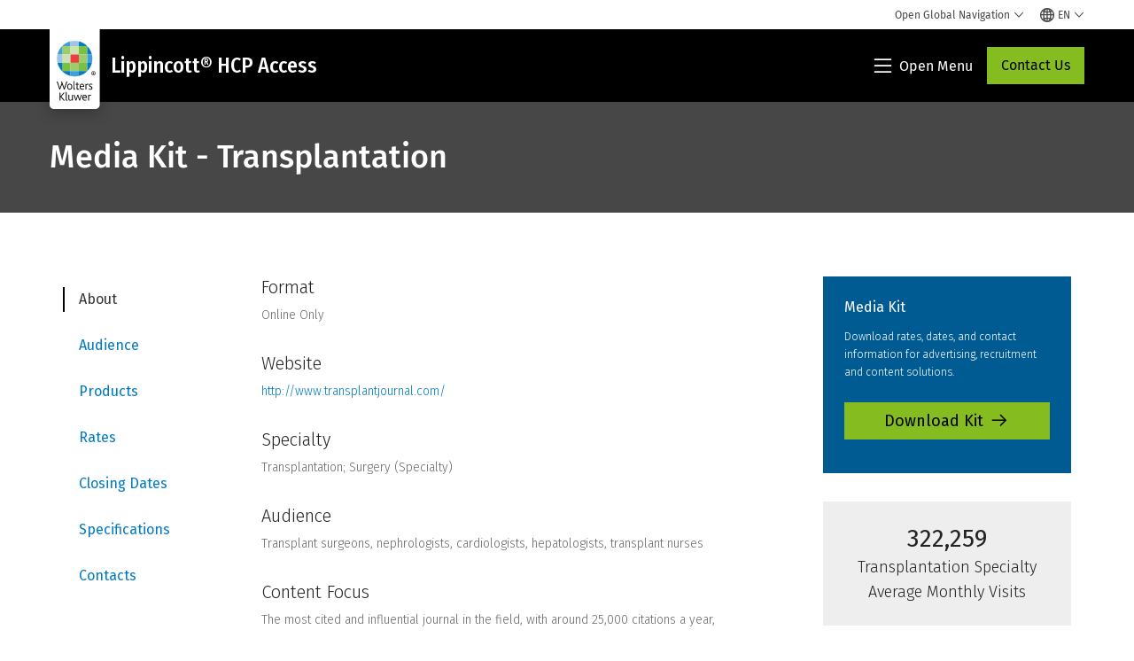

--- FILE ---
content_type: text/html; charset=utf-8
request_url: https://mediakits.wkadcenter.com/mediakit/transplantation/about
body_size: 9267
content:

<!DOCTYPE html>
<html xmlns="http://www.w3.org/1999/xhtml" xmlns:og="http://ogp.me/ns#" prefix="og: http://ogp.me/ns#">
<head prefix="og: http://ogp.me/ns# fb: http://ogp.me/ns/fb#">
    <meta charset="utf-8">

    <title>Transplantation</title>
    
    <meta http-equiv="X-UA-Compatible" content="IE=edge">
    <meta name="viewport" content="width=device-width, initial-scale=1">
    <meta name="description" content="" />
    <meta name="robots" content="index,follow" />

    <meta property="og:title" content="Transplantation" />
    <meta property="og:type" content="article" />
    <meta property="og:url" content="https://mediakits.wkadcenter.com/mediakit/transplantation/about" />
    <meta property="og:image" content="" />
    <meta property="og:image:width" content="" />
    <meta property="og:image:height" content="" />
    <meta property="og:description" content="" />
    

    <meta name="twitter:card" content="summary" />
    
    <meta name="twitter:title" content="Transplantation" />
    <meta name="twitter:description" content="" />
    <meta name="twitter:image" content="">

    <link rel="icon" type="image/png" href="/favicon.png">

        <link rel="canonical" href="https://www.wolterskluwer.com/en/solutions/lippincott-hcp-access/media-kits/transplantation" />

    <link href="https://fonts.googleapis.com/css?family=Fira+Sans:300,300i,400,400i" rel="stylesheet">
    <link href="/bundles/mainStyles?v=S2pj1wMRQrztf0jbtfG73E4AprF1swkbR8OiVpp_dGM1" rel="stylesheet"/>

    <link rel="stylesheet" type="text/css" href="/css/print.css" media="print" />

    <!-- Google Tag Manager -->
	<script>(function(w,d,s,l,i){w[l]=w[l]||[];w[l].push({'gtm.start':
	new Date().getTime(),event:'gtm.js'});var f=d.getElementsByTagName(s)[0],
	j=d.createElement(s),dl=l!='dataLayer'?'&l='+l:'';j.async=true;j.src=
	'https://www.googletagmanager.com/gtm.js?id='+i+dl;f.parentNode.insertBefore(j,f);
	})(window,document,'script','dataLayer','GTM-T7MB4XQ');</script>
	<!-- End Google Tag Manager -->
	
	<!-- Global site tag (gtag.js) - Google Analytics -->
	<script async src="https://www.googletagmanager.com/gtag/js?id=UA-46029067-1"></script>

    <script>
        var True = true; var False = false;

        var userState = {
            registered: False,
            identified: False
        };

        var enableLogging = True;

        var rateCardRootUrl = 'http://ratecards.qa.wkadcenter.com/';
    </script>
    <script src="/bundles/mainScripts?v=SZU879cYcWoHMIgBgsRHqi-2_yJ8FCJNQLwIgykmYx01"></script>


    <script>
        if (window.self === window.top) {
            window.location.replace("https://www.wolterskluwer.com/en/solutions/lippincott-hcp-access/media-kits/transplantation");
        }
    </script>

    <script>
        (function() {
            var didInit = false;
            function initMunchkin() {
                if(didInit === false) {
                    didInit = true;
                    Munchkin.init('681-FHE-429');
                }
            }
            var s = document.createElement('script');
            s.type = 'text/javascript';
            s.async = true;
            s.src = '//munchkin.marketo.net/munchkin.js';
            s.onreadystatechange = function() {
                if (this.readyState == 'complete' || this.readyState == 'loaded') {
                    initMunchkin();
                }
            };
            s.onload = initMunchkin;
            document.getElementsByTagName('head')[0].appendChild(s);
        })();
    </script>
</head>
<body>
    <!-- Google Tag Manager (noscript) -->
	<noscript><iframe src="https://www.googletagmanager.com/ns.html?id=GTM-T7MB4XQ"
	height="0" width="0" style="display:none;visibility:hidden"></iframe></noscript>
	<!-- End Google Tag Manager (noscript) -->
		
	<main role="main">
        


<div class="o-layout">
    <header class="o-layout__header c-header c-mkheader u-printonly">
        <h2 class="c-wklogo"><img src="/images/Wolters_Kluwer_logo.jpg" alt="Wolters Kluwer Health" /></h2>
        <h4 class="c-mktag">2026 Media Kit</h4>

        <h1 class="c-header__title c-mkheader__title">
                <img src="/media/17280/TP-logo.png" alt="Transplantation" />
        </h1>
    </header>

    <div class="o-layout__main">
        <nav class="c-navbar">

        <ul class="c-nav c-nav--mk">
                <li class="active"><a href="/mediakit/transplantation/about">About</a></li>
                            <li class=""><a href="/mediakit/transplantation/audience">Audience</a></li>
                            <li class=""><a href="/mediakit/transplantation/products">Products</a></li>
                            <li class=""><a href="/mediakit/transplantation/rates">Rates</a></li>
                            <li class=""><a href="/mediakit/transplantation/closingdates">Closing Dates</a></li>
                            <li class=""><a href="/mediakit/transplantation/specs">Specifications</a></li>
                            <li class=""><a href="/mediakit/transplantation/contacts">Contacts</a></li>
        </ul>
        </nav>

        <div class="o-layout__sidebar">
<div class="c-downloadkit">
                    <h3 class="c-downloadkit__title">Media Kit</h3>

                    <p class="c-downloadkit__description">Download rates, dates, and contact information for advertising, recruitment and content solutions.</p>

                    <p><a href="https://mediakits.wkadcenter.com/mediakit/transplantation/pdf?pdf=1" target="_blank" class="c-downloadkit__button">Download Kit <span class="wk-icon-arrow-right"></span></a></p>
                </div>

                <div class="c-statsbar">
                    <ul class="c-statsbar__list c-statcount1">
                            <li>
                                <strong>322,259</strong>
                                Transplantation Specialty Average Monthly Visits
                            </li>
                    </ul>
                </div>
        </div>

        <div class="o-layout__content o-content o-content--about">
            




<aside class="c-mkmedia u-printonly">
        <img src="/media/138681/transplantation.jpeg" alt="Journal Cover Image" class="c-mkmedia__img c-mkmedia__img--cover" />
    </aside>

    <h4>Format</h4>
        <p>Online Only</p>        
    <h4>Website</h4>
    <p><a href="http://www.transplantjournal.com/" target="_blank">http://www.transplantjournal.com/</a></p>

    <h4>Specialty</h4>
    <p>Transplantation; Surgery (Specialty)</p>

    <h4>Audience</h4>
    <p>Transplant surgeons, nephrologists, cardiologists, hepatologists, transplant nurses</p>

    <h4>Content Focus</h4>
    <p>The most cited and influential journal in the field, with around 25,000 citations a year, <i>Transplantation</i> provides extensive coverage of the most important advances in transplantation. Consistently ranked among the top journals in Transplantation, Surgery and Immunology (Journal Citation Reports), the journal covers the broad range of transplantation, clinical transplantation, immunosuppression, experimental transplantation, immunobiology and genomics,  cell transplantation and xenotransplantation. Expert researchers and clinicians from around the world contribute research articles in every pertinent specialty. Innovative features bring attention to research at the forefront of the field.</p>

    <h4>Organizational Affiliation</h4>
    <p>The Transplantation Society </p>

    <h4>Impact Factor</h4>
    <p>5.0</p>

    <h4>Impact Factor Ranking</h4>
    <p>42/183 in Immunology category<br/>15/312 in Surgery category<br/>5/31 in Transplantation category</p>

    <h4>Editor-in-Chief</h4>
    <p>Stefan G. Tullius<h4>Executive Editors</h4>Carla Baan<br/>Jonathan Bromberg<br/>Edward Geissler<br/>Bruce Kaplan<br/>Jean C. Emond<br/>Fadi Issa<br/>Tanjala S. Purnell</p>

    <h4>Frequency</h4>
    <p>12 issues per year</p>


    <h4>Advertising Guidelines</h4>
    <p>Subject to approval by Editor. New copy must be received by the Publisher two weeks before closing date.</p>


        </div>
    </div>

    <footer class="o-layout__footer">
            <aside class="c-aside c-aside--related">
                <h4 class="c-aside__title">Related Media Kits</h4>

                <ul class="c-aside__list">
                        <li class="c-aside__item"><a href="https://www.wolterskluwer.com/en/solutions/lippincott-hcp-access/media-kits/transplantation-direct" class="c-aside__link" target="_parent">Transplantation Direct</a></li>
                        <li class="c-aside__item"><a href="https://www.wolterskluwer.com/en/solutions/lippincott-hcp-access/media-kits/asaio-journal" class="c-aside__link" target="_parent">ASAIO Journal</a></li>
                        <li class="c-aside__item"><a href="https://www.wolterskluwer.com/en/solutions/lippincott-hcp-access/media-kits/current-opinion-in-organ-transplantation" class="c-aside__link" target="_parent">Current Opinion in Organ Transplantation</a></li>
                </ul>
            </aside>

        <p class="c-copyright u-printonly">Copyright ©2026, Wolters Kluwer Health. All rights reserved.</p>
    </footer>
</div>
    </main>
</body>
</html>

--- FILE ---
content_type: text/html; charset=utf-8
request_url: https://mediakits.wkadcenter.com/mediakit/transplantation
body_size: 9233
content:

<!DOCTYPE html>
<html xmlns="http://www.w3.org/1999/xhtml" xmlns:og="http://ogp.me/ns#" prefix="og: http://ogp.me/ns#">
<head prefix="og: http://ogp.me/ns# fb: http://ogp.me/ns/fb#">
    <meta charset="utf-8">

    <title>Transplantation</title>
    
    <meta http-equiv="X-UA-Compatible" content="IE=edge">
    <meta name="viewport" content="width=device-width, initial-scale=1">
    <meta name="description" content="" />
    <meta name="robots" content="index,follow" />

    <meta property="og:title" content="Transplantation" />
    <meta property="og:type" content="article" />
    <meta property="og:url" content="https://mediakits.wkadcenter.com/mediakit/transplantation" />
    <meta property="og:image" content="" />
    <meta property="og:image:width" content="" />
    <meta property="og:image:height" content="" />
    <meta property="og:description" content="" />
    

    <meta name="twitter:card" content="summary" />
    
    <meta name="twitter:title" content="Transplantation" />
    <meta name="twitter:description" content="" />
    <meta name="twitter:image" content="">

    <link rel="icon" type="image/png" href="/favicon.png">

        <link rel="canonical" href="https://www.wolterskluwer.com/en/solutions/lippincott-hcp-access/media-kits/transplantation" />

    <link href="https://fonts.googleapis.com/css?family=Fira+Sans:300,300i,400,400i" rel="stylesheet">
    <link href="/bundles/mainStyles?v=S2pj1wMRQrztf0jbtfG73E4AprF1swkbR8OiVpp_dGM1" rel="stylesheet"/>

    <link rel="stylesheet" type="text/css" href="/css/print.css" media="print" />

    <!-- Google Tag Manager -->
	<script>(function(w,d,s,l,i){w[l]=w[l]||[];w[l].push({'gtm.start':
	new Date().getTime(),event:'gtm.js'});var f=d.getElementsByTagName(s)[0],
	j=d.createElement(s),dl=l!='dataLayer'?'&l='+l:'';j.async=true;j.src=
	'https://www.googletagmanager.com/gtm.js?id='+i+dl;f.parentNode.insertBefore(j,f);
	})(window,document,'script','dataLayer','GTM-T7MB4XQ');</script>
	<!-- End Google Tag Manager -->
	
	<!-- Global site tag (gtag.js) - Google Analytics -->
	<script async src="https://www.googletagmanager.com/gtag/js?id=UA-46029067-1"></script>

    <script>
        var True = true; var False = false;

        var userState = {
            registered: False,
            identified: False
        };

        var enableLogging = True;

        var rateCardRootUrl = 'http://ratecards.qa.wkadcenter.com/';
    </script>
    <script src="/bundles/mainScripts?v=SZU879cYcWoHMIgBgsRHqi-2_yJ8FCJNQLwIgykmYx01"></script>


    <script>
        if (window.self === window.top) {
            window.location.replace("https://www.wolterskluwer.com/en/solutions/lippincott-hcp-access/media-kits/transplantation");
        }
    </script>

    <script>
        (function() {
            var didInit = false;
            function initMunchkin() {
                if(didInit === false) {
                    didInit = true;
                    Munchkin.init('681-FHE-429');
                }
            }
            var s = document.createElement('script');
            s.type = 'text/javascript';
            s.async = true;
            s.src = '//munchkin.marketo.net/munchkin.js';
            s.onreadystatechange = function() {
                if (this.readyState == 'complete' || this.readyState == 'loaded') {
                    initMunchkin();
                }
            };
            s.onload = initMunchkin;
            document.getElementsByTagName('head')[0].appendChild(s);
        })();
    </script>
</head>
<body>
    <!-- Google Tag Manager (noscript) -->
	<noscript><iframe src="https://www.googletagmanager.com/ns.html?id=GTM-T7MB4XQ"
	height="0" width="0" style="display:none;visibility:hidden"></iframe></noscript>
	<!-- End Google Tag Manager (noscript) -->
		
	<main role="main">
        


<div class="o-layout">
    <header class="o-layout__header c-header c-mkheader u-printonly">
        <h2 class="c-wklogo"><img src="/images/Wolters_Kluwer_logo.jpg" alt="Wolters Kluwer Health" /></h2>
        <h4 class="c-mktag">2026 Media Kit</h4>

        <h1 class="c-header__title c-mkheader__title">
                <img src="/media/17280/TP-logo.png" alt="Transplantation" />
        </h1>
    </header>

    <div class="o-layout__main">
        <nav class="c-navbar">

        <ul class="c-nav c-nav--mk">
                <li class="active"><a href="/mediakit/transplantation/about">About</a></li>
                            <li class=""><a href="/mediakit/transplantation/audience">Audience</a></li>
                            <li class=""><a href="/mediakit/transplantation/products">Products</a></li>
                            <li class=""><a href="/mediakit/transplantation/rates">Rates</a></li>
                            <li class=""><a href="/mediakit/transplantation/closingdates">Closing Dates</a></li>
                            <li class=""><a href="/mediakit/transplantation/specs">Specifications</a></li>
                            <li class=""><a href="/mediakit/transplantation/contacts">Contacts</a></li>
        </ul>
        </nav>

        <div class="o-layout__sidebar">
<div class="c-downloadkit">
                    <h3 class="c-downloadkit__title">Media Kit</h3>

                    <p class="c-downloadkit__description">Download rates, dates, and contact information for advertising, recruitment and content solutions.</p>

                    <p><a href="https://mediakits.wkadcenter.com/mediakit/transplantation/pdf?pdf=1" target="_blank" class="c-downloadkit__button">Download Kit <span class="wk-icon-arrow-right"></span></a></p>
                </div>

                <div class="c-statsbar">
                    <ul class="c-statsbar__list c-statcount1">
                            <li>
                                <strong>322,259</strong>
                                Transplantation Specialty Average Monthly Visits
                            </li>
                    </ul>
                </div>
        </div>

        <div class="o-layout__content o-content o-content--about">
            




<aside class="c-mkmedia u-printonly">
        <img src="/media/138681/transplantation.jpeg" alt="Journal Cover Image" class="c-mkmedia__img c-mkmedia__img--cover" />
    </aside>

    <h4>Format</h4>
        <p>Online Only</p>        
    <h4>Website</h4>
    <p><a href="http://www.transplantjournal.com/" target="_blank">http://www.transplantjournal.com/</a></p>

    <h4>Specialty</h4>
    <p>Transplantation; Surgery (Specialty)</p>

    <h4>Audience</h4>
    <p>Transplant surgeons, nephrologists, cardiologists, hepatologists, transplant nurses</p>

    <h4>Content Focus</h4>
    <p>The most cited and influential journal in the field, with around 25,000 citations a year, <i>Transplantation</i> provides extensive coverage of the most important advances in transplantation. Consistently ranked among the top journals in Transplantation, Surgery and Immunology (Journal Citation Reports), the journal covers the broad range of transplantation, clinical transplantation, immunosuppression, experimental transplantation, immunobiology and genomics,  cell transplantation and xenotransplantation. Expert researchers and clinicians from around the world contribute research articles in every pertinent specialty. Innovative features bring attention to research at the forefront of the field.</p>

    <h4>Organizational Affiliation</h4>
    <p>The Transplantation Society </p>

    <h4>Impact Factor</h4>
    <p>5.0</p>

    <h4>Impact Factor Ranking</h4>
    <p>42/183 in Immunology category<br/>15/312 in Surgery category<br/>5/31 in Transplantation category</p>

    <h4>Editor-in-Chief</h4>
    <p>Stefan G. Tullius<h4>Executive Editors</h4>Carla Baan<br/>Jonathan Bromberg<br/>Edward Geissler<br/>Bruce Kaplan<br/>Jean C. Emond<br/>Fadi Issa<br/>Tanjala S. Purnell</p>

    <h4>Frequency</h4>
    <p>12 issues per year</p>


    <h4>Advertising Guidelines</h4>
    <p>Subject to approval by Editor. New copy must be received by the Publisher two weeks before closing date.</p>


        </div>
    </div>

    <footer class="o-layout__footer">
            <aside class="c-aside c-aside--related">
                <h4 class="c-aside__title">Related Media Kits</h4>

                <ul class="c-aside__list">
                        <li class="c-aside__item"><a href="https://www.wolterskluwer.com/en/solutions/lippincott-hcp-access/media-kits/transplantation-direct" class="c-aside__link" target="_parent">Transplantation Direct</a></li>
                        <li class="c-aside__item"><a href="https://www.wolterskluwer.com/en/solutions/lippincott-hcp-access/media-kits/asaio-journal" class="c-aside__link" target="_parent">ASAIO Journal</a></li>
                        <li class="c-aside__item"><a href="https://www.wolterskluwer.com/en/solutions/lippincott-hcp-access/media-kits/current-opinion-in-organ-transplantation" class="c-aside__link" target="_parent">Current Opinion in Organ Transplantation</a></li>
                </ul>
            </aside>

        <p class="c-copyright u-printonly">Copyright ©2026, Wolters Kluwer Health. All rights reserved.</p>
    </footer>
</div>
    </main>
</body>
</html>

--- FILE ---
content_type: text/html; charset=utf-8
request_url: https://www.google.com/recaptcha/api2/anchor?ar=1&k=6Lf6x-MUAAAAAATFy_Zy7Y9FezDcp0kmycrG1taQ&co=aHR0cHM6Ly93d3cud29sdGVyc2tsdXdlci5jb206NDQz&hl=en&v=PoyoqOPhxBO7pBk68S4YbpHZ&size=invisible&anchor-ms=20000&execute-ms=30000&cb=lhnq44tfbaog
body_size: 48717
content:
<!DOCTYPE HTML><html dir="ltr" lang="en"><head><meta http-equiv="Content-Type" content="text/html; charset=UTF-8">
<meta http-equiv="X-UA-Compatible" content="IE=edge">
<title>reCAPTCHA</title>
<style type="text/css">
/* cyrillic-ext */
@font-face {
  font-family: 'Roboto';
  font-style: normal;
  font-weight: 400;
  font-stretch: 100%;
  src: url(//fonts.gstatic.com/s/roboto/v48/KFO7CnqEu92Fr1ME7kSn66aGLdTylUAMa3GUBHMdazTgWw.woff2) format('woff2');
  unicode-range: U+0460-052F, U+1C80-1C8A, U+20B4, U+2DE0-2DFF, U+A640-A69F, U+FE2E-FE2F;
}
/* cyrillic */
@font-face {
  font-family: 'Roboto';
  font-style: normal;
  font-weight: 400;
  font-stretch: 100%;
  src: url(//fonts.gstatic.com/s/roboto/v48/KFO7CnqEu92Fr1ME7kSn66aGLdTylUAMa3iUBHMdazTgWw.woff2) format('woff2');
  unicode-range: U+0301, U+0400-045F, U+0490-0491, U+04B0-04B1, U+2116;
}
/* greek-ext */
@font-face {
  font-family: 'Roboto';
  font-style: normal;
  font-weight: 400;
  font-stretch: 100%;
  src: url(//fonts.gstatic.com/s/roboto/v48/KFO7CnqEu92Fr1ME7kSn66aGLdTylUAMa3CUBHMdazTgWw.woff2) format('woff2');
  unicode-range: U+1F00-1FFF;
}
/* greek */
@font-face {
  font-family: 'Roboto';
  font-style: normal;
  font-weight: 400;
  font-stretch: 100%;
  src: url(//fonts.gstatic.com/s/roboto/v48/KFO7CnqEu92Fr1ME7kSn66aGLdTylUAMa3-UBHMdazTgWw.woff2) format('woff2');
  unicode-range: U+0370-0377, U+037A-037F, U+0384-038A, U+038C, U+038E-03A1, U+03A3-03FF;
}
/* math */
@font-face {
  font-family: 'Roboto';
  font-style: normal;
  font-weight: 400;
  font-stretch: 100%;
  src: url(//fonts.gstatic.com/s/roboto/v48/KFO7CnqEu92Fr1ME7kSn66aGLdTylUAMawCUBHMdazTgWw.woff2) format('woff2');
  unicode-range: U+0302-0303, U+0305, U+0307-0308, U+0310, U+0312, U+0315, U+031A, U+0326-0327, U+032C, U+032F-0330, U+0332-0333, U+0338, U+033A, U+0346, U+034D, U+0391-03A1, U+03A3-03A9, U+03B1-03C9, U+03D1, U+03D5-03D6, U+03F0-03F1, U+03F4-03F5, U+2016-2017, U+2034-2038, U+203C, U+2040, U+2043, U+2047, U+2050, U+2057, U+205F, U+2070-2071, U+2074-208E, U+2090-209C, U+20D0-20DC, U+20E1, U+20E5-20EF, U+2100-2112, U+2114-2115, U+2117-2121, U+2123-214F, U+2190, U+2192, U+2194-21AE, U+21B0-21E5, U+21F1-21F2, U+21F4-2211, U+2213-2214, U+2216-22FF, U+2308-230B, U+2310, U+2319, U+231C-2321, U+2336-237A, U+237C, U+2395, U+239B-23B7, U+23D0, U+23DC-23E1, U+2474-2475, U+25AF, U+25B3, U+25B7, U+25BD, U+25C1, U+25CA, U+25CC, U+25FB, U+266D-266F, U+27C0-27FF, U+2900-2AFF, U+2B0E-2B11, U+2B30-2B4C, U+2BFE, U+3030, U+FF5B, U+FF5D, U+1D400-1D7FF, U+1EE00-1EEFF;
}
/* symbols */
@font-face {
  font-family: 'Roboto';
  font-style: normal;
  font-weight: 400;
  font-stretch: 100%;
  src: url(//fonts.gstatic.com/s/roboto/v48/KFO7CnqEu92Fr1ME7kSn66aGLdTylUAMaxKUBHMdazTgWw.woff2) format('woff2');
  unicode-range: U+0001-000C, U+000E-001F, U+007F-009F, U+20DD-20E0, U+20E2-20E4, U+2150-218F, U+2190, U+2192, U+2194-2199, U+21AF, U+21E6-21F0, U+21F3, U+2218-2219, U+2299, U+22C4-22C6, U+2300-243F, U+2440-244A, U+2460-24FF, U+25A0-27BF, U+2800-28FF, U+2921-2922, U+2981, U+29BF, U+29EB, U+2B00-2BFF, U+4DC0-4DFF, U+FFF9-FFFB, U+10140-1018E, U+10190-1019C, U+101A0, U+101D0-101FD, U+102E0-102FB, U+10E60-10E7E, U+1D2C0-1D2D3, U+1D2E0-1D37F, U+1F000-1F0FF, U+1F100-1F1AD, U+1F1E6-1F1FF, U+1F30D-1F30F, U+1F315, U+1F31C, U+1F31E, U+1F320-1F32C, U+1F336, U+1F378, U+1F37D, U+1F382, U+1F393-1F39F, U+1F3A7-1F3A8, U+1F3AC-1F3AF, U+1F3C2, U+1F3C4-1F3C6, U+1F3CA-1F3CE, U+1F3D4-1F3E0, U+1F3ED, U+1F3F1-1F3F3, U+1F3F5-1F3F7, U+1F408, U+1F415, U+1F41F, U+1F426, U+1F43F, U+1F441-1F442, U+1F444, U+1F446-1F449, U+1F44C-1F44E, U+1F453, U+1F46A, U+1F47D, U+1F4A3, U+1F4B0, U+1F4B3, U+1F4B9, U+1F4BB, U+1F4BF, U+1F4C8-1F4CB, U+1F4D6, U+1F4DA, U+1F4DF, U+1F4E3-1F4E6, U+1F4EA-1F4ED, U+1F4F7, U+1F4F9-1F4FB, U+1F4FD-1F4FE, U+1F503, U+1F507-1F50B, U+1F50D, U+1F512-1F513, U+1F53E-1F54A, U+1F54F-1F5FA, U+1F610, U+1F650-1F67F, U+1F687, U+1F68D, U+1F691, U+1F694, U+1F698, U+1F6AD, U+1F6B2, U+1F6B9-1F6BA, U+1F6BC, U+1F6C6-1F6CF, U+1F6D3-1F6D7, U+1F6E0-1F6EA, U+1F6F0-1F6F3, U+1F6F7-1F6FC, U+1F700-1F7FF, U+1F800-1F80B, U+1F810-1F847, U+1F850-1F859, U+1F860-1F887, U+1F890-1F8AD, U+1F8B0-1F8BB, U+1F8C0-1F8C1, U+1F900-1F90B, U+1F93B, U+1F946, U+1F984, U+1F996, U+1F9E9, U+1FA00-1FA6F, U+1FA70-1FA7C, U+1FA80-1FA89, U+1FA8F-1FAC6, U+1FACE-1FADC, U+1FADF-1FAE9, U+1FAF0-1FAF8, U+1FB00-1FBFF;
}
/* vietnamese */
@font-face {
  font-family: 'Roboto';
  font-style: normal;
  font-weight: 400;
  font-stretch: 100%;
  src: url(//fonts.gstatic.com/s/roboto/v48/KFO7CnqEu92Fr1ME7kSn66aGLdTylUAMa3OUBHMdazTgWw.woff2) format('woff2');
  unicode-range: U+0102-0103, U+0110-0111, U+0128-0129, U+0168-0169, U+01A0-01A1, U+01AF-01B0, U+0300-0301, U+0303-0304, U+0308-0309, U+0323, U+0329, U+1EA0-1EF9, U+20AB;
}
/* latin-ext */
@font-face {
  font-family: 'Roboto';
  font-style: normal;
  font-weight: 400;
  font-stretch: 100%;
  src: url(//fonts.gstatic.com/s/roboto/v48/KFO7CnqEu92Fr1ME7kSn66aGLdTylUAMa3KUBHMdazTgWw.woff2) format('woff2');
  unicode-range: U+0100-02BA, U+02BD-02C5, U+02C7-02CC, U+02CE-02D7, U+02DD-02FF, U+0304, U+0308, U+0329, U+1D00-1DBF, U+1E00-1E9F, U+1EF2-1EFF, U+2020, U+20A0-20AB, U+20AD-20C0, U+2113, U+2C60-2C7F, U+A720-A7FF;
}
/* latin */
@font-face {
  font-family: 'Roboto';
  font-style: normal;
  font-weight: 400;
  font-stretch: 100%;
  src: url(//fonts.gstatic.com/s/roboto/v48/KFO7CnqEu92Fr1ME7kSn66aGLdTylUAMa3yUBHMdazQ.woff2) format('woff2');
  unicode-range: U+0000-00FF, U+0131, U+0152-0153, U+02BB-02BC, U+02C6, U+02DA, U+02DC, U+0304, U+0308, U+0329, U+2000-206F, U+20AC, U+2122, U+2191, U+2193, U+2212, U+2215, U+FEFF, U+FFFD;
}
/* cyrillic-ext */
@font-face {
  font-family: 'Roboto';
  font-style: normal;
  font-weight: 500;
  font-stretch: 100%;
  src: url(//fonts.gstatic.com/s/roboto/v48/KFO7CnqEu92Fr1ME7kSn66aGLdTylUAMa3GUBHMdazTgWw.woff2) format('woff2');
  unicode-range: U+0460-052F, U+1C80-1C8A, U+20B4, U+2DE0-2DFF, U+A640-A69F, U+FE2E-FE2F;
}
/* cyrillic */
@font-face {
  font-family: 'Roboto';
  font-style: normal;
  font-weight: 500;
  font-stretch: 100%;
  src: url(//fonts.gstatic.com/s/roboto/v48/KFO7CnqEu92Fr1ME7kSn66aGLdTylUAMa3iUBHMdazTgWw.woff2) format('woff2');
  unicode-range: U+0301, U+0400-045F, U+0490-0491, U+04B0-04B1, U+2116;
}
/* greek-ext */
@font-face {
  font-family: 'Roboto';
  font-style: normal;
  font-weight: 500;
  font-stretch: 100%;
  src: url(//fonts.gstatic.com/s/roboto/v48/KFO7CnqEu92Fr1ME7kSn66aGLdTylUAMa3CUBHMdazTgWw.woff2) format('woff2');
  unicode-range: U+1F00-1FFF;
}
/* greek */
@font-face {
  font-family: 'Roboto';
  font-style: normal;
  font-weight: 500;
  font-stretch: 100%;
  src: url(//fonts.gstatic.com/s/roboto/v48/KFO7CnqEu92Fr1ME7kSn66aGLdTylUAMa3-UBHMdazTgWw.woff2) format('woff2');
  unicode-range: U+0370-0377, U+037A-037F, U+0384-038A, U+038C, U+038E-03A1, U+03A3-03FF;
}
/* math */
@font-face {
  font-family: 'Roboto';
  font-style: normal;
  font-weight: 500;
  font-stretch: 100%;
  src: url(//fonts.gstatic.com/s/roboto/v48/KFO7CnqEu92Fr1ME7kSn66aGLdTylUAMawCUBHMdazTgWw.woff2) format('woff2');
  unicode-range: U+0302-0303, U+0305, U+0307-0308, U+0310, U+0312, U+0315, U+031A, U+0326-0327, U+032C, U+032F-0330, U+0332-0333, U+0338, U+033A, U+0346, U+034D, U+0391-03A1, U+03A3-03A9, U+03B1-03C9, U+03D1, U+03D5-03D6, U+03F0-03F1, U+03F4-03F5, U+2016-2017, U+2034-2038, U+203C, U+2040, U+2043, U+2047, U+2050, U+2057, U+205F, U+2070-2071, U+2074-208E, U+2090-209C, U+20D0-20DC, U+20E1, U+20E5-20EF, U+2100-2112, U+2114-2115, U+2117-2121, U+2123-214F, U+2190, U+2192, U+2194-21AE, U+21B0-21E5, U+21F1-21F2, U+21F4-2211, U+2213-2214, U+2216-22FF, U+2308-230B, U+2310, U+2319, U+231C-2321, U+2336-237A, U+237C, U+2395, U+239B-23B7, U+23D0, U+23DC-23E1, U+2474-2475, U+25AF, U+25B3, U+25B7, U+25BD, U+25C1, U+25CA, U+25CC, U+25FB, U+266D-266F, U+27C0-27FF, U+2900-2AFF, U+2B0E-2B11, U+2B30-2B4C, U+2BFE, U+3030, U+FF5B, U+FF5D, U+1D400-1D7FF, U+1EE00-1EEFF;
}
/* symbols */
@font-face {
  font-family: 'Roboto';
  font-style: normal;
  font-weight: 500;
  font-stretch: 100%;
  src: url(//fonts.gstatic.com/s/roboto/v48/KFO7CnqEu92Fr1ME7kSn66aGLdTylUAMaxKUBHMdazTgWw.woff2) format('woff2');
  unicode-range: U+0001-000C, U+000E-001F, U+007F-009F, U+20DD-20E0, U+20E2-20E4, U+2150-218F, U+2190, U+2192, U+2194-2199, U+21AF, U+21E6-21F0, U+21F3, U+2218-2219, U+2299, U+22C4-22C6, U+2300-243F, U+2440-244A, U+2460-24FF, U+25A0-27BF, U+2800-28FF, U+2921-2922, U+2981, U+29BF, U+29EB, U+2B00-2BFF, U+4DC0-4DFF, U+FFF9-FFFB, U+10140-1018E, U+10190-1019C, U+101A0, U+101D0-101FD, U+102E0-102FB, U+10E60-10E7E, U+1D2C0-1D2D3, U+1D2E0-1D37F, U+1F000-1F0FF, U+1F100-1F1AD, U+1F1E6-1F1FF, U+1F30D-1F30F, U+1F315, U+1F31C, U+1F31E, U+1F320-1F32C, U+1F336, U+1F378, U+1F37D, U+1F382, U+1F393-1F39F, U+1F3A7-1F3A8, U+1F3AC-1F3AF, U+1F3C2, U+1F3C4-1F3C6, U+1F3CA-1F3CE, U+1F3D4-1F3E0, U+1F3ED, U+1F3F1-1F3F3, U+1F3F5-1F3F7, U+1F408, U+1F415, U+1F41F, U+1F426, U+1F43F, U+1F441-1F442, U+1F444, U+1F446-1F449, U+1F44C-1F44E, U+1F453, U+1F46A, U+1F47D, U+1F4A3, U+1F4B0, U+1F4B3, U+1F4B9, U+1F4BB, U+1F4BF, U+1F4C8-1F4CB, U+1F4D6, U+1F4DA, U+1F4DF, U+1F4E3-1F4E6, U+1F4EA-1F4ED, U+1F4F7, U+1F4F9-1F4FB, U+1F4FD-1F4FE, U+1F503, U+1F507-1F50B, U+1F50D, U+1F512-1F513, U+1F53E-1F54A, U+1F54F-1F5FA, U+1F610, U+1F650-1F67F, U+1F687, U+1F68D, U+1F691, U+1F694, U+1F698, U+1F6AD, U+1F6B2, U+1F6B9-1F6BA, U+1F6BC, U+1F6C6-1F6CF, U+1F6D3-1F6D7, U+1F6E0-1F6EA, U+1F6F0-1F6F3, U+1F6F7-1F6FC, U+1F700-1F7FF, U+1F800-1F80B, U+1F810-1F847, U+1F850-1F859, U+1F860-1F887, U+1F890-1F8AD, U+1F8B0-1F8BB, U+1F8C0-1F8C1, U+1F900-1F90B, U+1F93B, U+1F946, U+1F984, U+1F996, U+1F9E9, U+1FA00-1FA6F, U+1FA70-1FA7C, U+1FA80-1FA89, U+1FA8F-1FAC6, U+1FACE-1FADC, U+1FADF-1FAE9, U+1FAF0-1FAF8, U+1FB00-1FBFF;
}
/* vietnamese */
@font-face {
  font-family: 'Roboto';
  font-style: normal;
  font-weight: 500;
  font-stretch: 100%;
  src: url(//fonts.gstatic.com/s/roboto/v48/KFO7CnqEu92Fr1ME7kSn66aGLdTylUAMa3OUBHMdazTgWw.woff2) format('woff2');
  unicode-range: U+0102-0103, U+0110-0111, U+0128-0129, U+0168-0169, U+01A0-01A1, U+01AF-01B0, U+0300-0301, U+0303-0304, U+0308-0309, U+0323, U+0329, U+1EA0-1EF9, U+20AB;
}
/* latin-ext */
@font-face {
  font-family: 'Roboto';
  font-style: normal;
  font-weight: 500;
  font-stretch: 100%;
  src: url(//fonts.gstatic.com/s/roboto/v48/KFO7CnqEu92Fr1ME7kSn66aGLdTylUAMa3KUBHMdazTgWw.woff2) format('woff2');
  unicode-range: U+0100-02BA, U+02BD-02C5, U+02C7-02CC, U+02CE-02D7, U+02DD-02FF, U+0304, U+0308, U+0329, U+1D00-1DBF, U+1E00-1E9F, U+1EF2-1EFF, U+2020, U+20A0-20AB, U+20AD-20C0, U+2113, U+2C60-2C7F, U+A720-A7FF;
}
/* latin */
@font-face {
  font-family: 'Roboto';
  font-style: normal;
  font-weight: 500;
  font-stretch: 100%;
  src: url(//fonts.gstatic.com/s/roboto/v48/KFO7CnqEu92Fr1ME7kSn66aGLdTylUAMa3yUBHMdazQ.woff2) format('woff2');
  unicode-range: U+0000-00FF, U+0131, U+0152-0153, U+02BB-02BC, U+02C6, U+02DA, U+02DC, U+0304, U+0308, U+0329, U+2000-206F, U+20AC, U+2122, U+2191, U+2193, U+2212, U+2215, U+FEFF, U+FFFD;
}
/* cyrillic-ext */
@font-face {
  font-family: 'Roboto';
  font-style: normal;
  font-weight: 900;
  font-stretch: 100%;
  src: url(//fonts.gstatic.com/s/roboto/v48/KFO7CnqEu92Fr1ME7kSn66aGLdTylUAMa3GUBHMdazTgWw.woff2) format('woff2');
  unicode-range: U+0460-052F, U+1C80-1C8A, U+20B4, U+2DE0-2DFF, U+A640-A69F, U+FE2E-FE2F;
}
/* cyrillic */
@font-face {
  font-family: 'Roboto';
  font-style: normal;
  font-weight: 900;
  font-stretch: 100%;
  src: url(//fonts.gstatic.com/s/roboto/v48/KFO7CnqEu92Fr1ME7kSn66aGLdTylUAMa3iUBHMdazTgWw.woff2) format('woff2');
  unicode-range: U+0301, U+0400-045F, U+0490-0491, U+04B0-04B1, U+2116;
}
/* greek-ext */
@font-face {
  font-family: 'Roboto';
  font-style: normal;
  font-weight: 900;
  font-stretch: 100%;
  src: url(//fonts.gstatic.com/s/roboto/v48/KFO7CnqEu92Fr1ME7kSn66aGLdTylUAMa3CUBHMdazTgWw.woff2) format('woff2');
  unicode-range: U+1F00-1FFF;
}
/* greek */
@font-face {
  font-family: 'Roboto';
  font-style: normal;
  font-weight: 900;
  font-stretch: 100%;
  src: url(//fonts.gstatic.com/s/roboto/v48/KFO7CnqEu92Fr1ME7kSn66aGLdTylUAMa3-UBHMdazTgWw.woff2) format('woff2');
  unicode-range: U+0370-0377, U+037A-037F, U+0384-038A, U+038C, U+038E-03A1, U+03A3-03FF;
}
/* math */
@font-face {
  font-family: 'Roboto';
  font-style: normal;
  font-weight: 900;
  font-stretch: 100%;
  src: url(//fonts.gstatic.com/s/roboto/v48/KFO7CnqEu92Fr1ME7kSn66aGLdTylUAMawCUBHMdazTgWw.woff2) format('woff2');
  unicode-range: U+0302-0303, U+0305, U+0307-0308, U+0310, U+0312, U+0315, U+031A, U+0326-0327, U+032C, U+032F-0330, U+0332-0333, U+0338, U+033A, U+0346, U+034D, U+0391-03A1, U+03A3-03A9, U+03B1-03C9, U+03D1, U+03D5-03D6, U+03F0-03F1, U+03F4-03F5, U+2016-2017, U+2034-2038, U+203C, U+2040, U+2043, U+2047, U+2050, U+2057, U+205F, U+2070-2071, U+2074-208E, U+2090-209C, U+20D0-20DC, U+20E1, U+20E5-20EF, U+2100-2112, U+2114-2115, U+2117-2121, U+2123-214F, U+2190, U+2192, U+2194-21AE, U+21B0-21E5, U+21F1-21F2, U+21F4-2211, U+2213-2214, U+2216-22FF, U+2308-230B, U+2310, U+2319, U+231C-2321, U+2336-237A, U+237C, U+2395, U+239B-23B7, U+23D0, U+23DC-23E1, U+2474-2475, U+25AF, U+25B3, U+25B7, U+25BD, U+25C1, U+25CA, U+25CC, U+25FB, U+266D-266F, U+27C0-27FF, U+2900-2AFF, U+2B0E-2B11, U+2B30-2B4C, U+2BFE, U+3030, U+FF5B, U+FF5D, U+1D400-1D7FF, U+1EE00-1EEFF;
}
/* symbols */
@font-face {
  font-family: 'Roboto';
  font-style: normal;
  font-weight: 900;
  font-stretch: 100%;
  src: url(//fonts.gstatic.com/s/roboto/v48/KFO7CnqEu92Fr1ME7kSn66aGLdTylUAMaxKUBHMdazTgWw.woff2) format('woff2');
  unicode-range: U+0001-000C, U+000E-001F, U+007F-009F, U+20DD-20E0, U+20E2-20E4, U+2150-218F, U+2190, U+2192, U+2194-2199, U+21AF, U+21E6-21F0, U+21F3, U+2218-2219, U+2299, U+22C4-22C6, U+2300-243F, U+2440-244A, U+2460-24FF, U+25A0-27BF, U+2800-28FF, U+2921-2922, U+2981, U+29BF, U+29EB, U+2B00-2BFF, U+4DC0-4DFF, U+FFF9-FFFB, U+10140-1018E, U+10190-1019C, U+101A0, U+101D0-101FD, U+102E0-102FB, U+10E60-10E7E, U+1D2C0-1D2D3, U+1D2E0-1D37F, U+1F000-1F0FF, U+1F100-1F1AD, U+1F1E6-1F1FF, U+1F30D-1F30F, U+1F315, U+1F31C, U+1F31E, U+1F320-1F32C, U+1F336, U+1F378, U+1F37D, U+1F382, U+1F393-1F39F, U+1F3A7-1F3A8, U+1F3AC-1F3AF, U+1F3C2, U+1F3C4-1F3C6, U+1F3CA-1F3CE, U+1F3D4-1F3E0, U+1F3ED, U+1F3F1-1F3F3, U+1F3F5-1F3F7, U+1F408, U+1F415, U+1F41F, U+1F426, U+1F43F, U+1F441-1F442, U+1F444, U+1F446-1F449, U+1F44C-1F44E, U+1F453, U+1F46A, U+1F47D, U+1F4A3, U+1F4B0, U+1F4B3, U+1F4B9, U+1F4BB, U+1F4BF, U+1F4C8-1F4CB, U+1F4D6, U+1F4DA, U+1F4DF, U+1F4E3-1F4E6, U+1F4EA-1F4ED, U+1F4F7, U+1F4F9-1F4FB, U+1F4FD-1F4FE, U+1F503, U+1F507-1F50B, U+1F50D, U+1F512-1F513, U+1F53E-1F54A, U+1F54F-1F5FA, U+1F610, U+1F650-1F67F, U+1F687, U+1F68D, U+1F691, U+1F694, U+1F698, U+1F6AD, U+1F6B2, U+1F6B9-1F6BA, U+1F6BC, U+1F6C6-1F6CF, U+1F6D3-1F6D7, U+1F6E0-1F6EA, U+1F6F0-1F6F3, U+1F6F7-1F6FC, U+1F700-1F7FF, U+1F800-1F80B, U+1F810-1F847, U+1F850-1F859, U+1F860-1F887, U+1F890-1F8AD, U+1F8B0-1F8BB, U+1F8C0-1F8C1, U+1F900-1F90B, U+1F93B, U+1F946, U+1F984, U+1F996, U+1F9E9, U+1FA00-1FA6F, U+1FA70-1FA7C, U+1FA80-1FA89, U+1FA8F-1FAC6, U+1FACE-1FADC, U+1FADF-1FAE9, U+1FAF0-1FAF8, U+1FB00-1FBFF;
}
/* vietnamese */
@font-face {
  font-family: 'Roboto';
  font-style: normal;
  font-weight: 900;
  font-stretch: 100%;
  src: url(//fonts.gstatic.com/s/roboto/v48/KFO7CnqEu92Fr1ME7kSn66aGLdTylUAMa3OUBHMdazTgWw.woff2) format('woff2');
  unicode-range: U+0102-0103, U+0110-0111, U+0128-0129, U+0168-0169, U+01A0-01A1, U+01AF-01B0, U+0300-0301, U+0303-0304, U+0308-0309, U+0323, U+0329, U+1EA0-1EF9, U+20AB;
}
/* latin-ext */
@font-face {
  font-family: 'Roboto';
  font-style: normal;
  font-weight: 900;
  font-stretch: 100%;
  src: url(//fonts.gstatic.com/s/roboto/v48/KFO7CnqEu92Fr1ME7kSn66aGLdTylUAMa3KUBHMdazTgWw.woff2) format('woff2');
  unicode-range: U+0100-02BA, U+02BD-02C5, U+02C7-02CC, U+02CE-02D7, U+02DD-02FF, U+0304, U+0308, U+0329, U+1D00-1DBF, U+1E00-1E9F, U+1EF2-1EFF, U+2020, U+20A0-20AB, U+20AD-20C0, U+2113, U+2C60-2C7F, U+A720-A7FF;
}
/* latin */
@font-face {
  font-family: 'Roboto';
  font-style: normal;
  font-weight: 900;
  font-stretch: 100%;
  src: url(//fonts.gstatic.com/s/roboto/v48/KFO7CnqEu92Fr1ME7kSn66aGLdTylUAMa3yUBHMdazQ.woff2) format('woff2');
  unicode-range: U+0000-00FF, U+0131, U+0152-0153, U+02BB-02BC, U+02C6, U+02DA, U+02DC, U+0304, U+0308, U+0329, U+2000-206F, U+20AC, U+2122, U+2191, U+2193, U+2212, U+2215, U+FEFF, U+FFFD;
}

</style>
<link rel="stylesheet" type="text/css" href="https://www.gstatic.com/recaptcha/releases/PoyoqOPhxBO7pBk68S4YbpHZ/styles__ltr.css">
<script nonce="AZwV_v3Da54tert6UygakA" type="text/javascript">window['__recaptcha_api'] = 'https://www.google.com/recaptcha/api2/';</script>
<script type="text/javascript" src="https://www.gstatic.com/recaptcha/releases/PoyoqOPhxBO7pBk68S4YbpHZ/recaptcha__en.js" nonce="AZwV_v3Da54tert6UygakA">
      
    </script></head>
<body><div id="rc-anchor-alert" class="rc-anchor-alert"></div>
<input type="hidden" id="recaptcha-token" value="[base64]">
<script type="text/javascript" nonce="AZwV_v3Da54tert6UygakA">
      recaptcha.anchor.Main.init("[\x22ainput\x22,[\x22bgdata\x22,\x22\x22,\[base64]/[base64]/[base64]/KE4oMTI0LHYsdi5HKSxMWihsLHYpKTpOKDEyNCx2LGwpLFYpLHYpLFQpKSxGKDE3MSx2KX0scjc9ZnVuY3Rpb24obCl7cmV0dXJuIGx9LEM9ZnVuY3Rpb24obCxWLHYpe04odixsLFYpLFZbYWtdPTI3OTZ9LG49ZnVuY3Rpb24obCxWKXtWLlg9KChWLlg/[base64]/[base64]/[base64]/[base64]/[base64]/[base64]/[base64]/[base64]/[base64]/[base64]/[base64]\\u003d\x22,\[base64]\\u003d\\u003d\x22,\x22wpoUeMKKM0deNsOWCMKIVMK+wqxZwpx1V8ODDntFwoXCmcOjwrXDojhpW33CmyRTOsKJVGnCj1fDg0TCuMK8dsOGw4/CjcOsd8O/e2LCmMOWwrRbw5QIaMOfwoXDuDXChsKncAFwwrQBwr3CmybDrijCiAsfwrNAEw/CrcOEwqrDtMKebcOYwqbCti/[base64]/CoS5seB/DgnBkwrNKwofDr1cmw5QULMKhTl4BNcOXw4QqwphMWjROGMO/[base64]/DuMKDWVVJXcKAwqEWwo/DvyDDpFXDocKSwoYQZBcCTWo5wqtIw4Iow5FZw6JcPnESMVTClxszwrlJwpdjw7PCv8OHw6TDgQDCu8KwNSzDmDjDlsK5wppowqooXzLCuMKBBAxLX1xuPS7Dm05Ww4PDkcOXHMOgScK0fhwxw4suwo/DucOcwr9yDsOBwqd2ZcONw6Iaw5cAGyEnw57CssOswq3CtMKcfsOvw5k2wpnDusO+wo1bwpwVwpXDu04dVwjDkMKUUsK1w5tNQ8ODSsK7bwnDmsOkE2U+wovCmsKXecKtI0/Dnx/[base64]/DvcKBWUwtwoxLwpzClW8GMsKtNj7Dii8Hw5DCm24ibcOjw7PCvX1oXjvCicKsYC1WciLChkh7wotww6ISUlV6w5Alc8OgLcKKNwY3In4Mw6/DksKlbVjCuBg4YgLCmFNebMKZDcK3w6BJU1xuwpIFw6vCqwTChMKBwrRSZG/[base64]/DtMKdwq8Ywq3DncKSeVDDiMOURS/[base64]/[base64]/Do8OxwrDDpzjCtcOvwqN6w7zCgUfDijU9w65zNcKBScK3VGXDgMKiwrE6NcKrejMIQMKwwrhIw5PCrnTDo8OGw7MMF3wIw68DYUljw6NTUcOcLEHDkMKFUUDCpsK2BMK3EzvCtC3CusOTw4DCocKsXBgkw4Z3woVLCH9kF8OrPMKpwonCtMOUPU/DksOlwo8vwqofw7N2wqzCnMK6ZsO7w6TDj0PDkEHCr8KcHcOkIzwdw4bDqcKfwqPCry1Iw4zCisKUwrcVO8OhP8O1CsOifSRecsOvw7PCpEQkTcOhW1kldhzCoVDDg8K3Jn1Fw7PDglFewoRKEwHDnQ5GwrnDolnCsXh6RhpCw67Cn2lhBMOWwpELwojDhRwaw6/CozB+LsOjc8KQFcOWKMOYT27DiC1nw7XDhjrDqgdAacKxw6klwrzDo8O1WcOyCGzDvcK3M8KhVsO5w4jDsMKKaUx9T8Kvw6jDp37Clk8TwpIrTMK3woPCtcKxHgwDKcO6w6jDry0vZsKww6jCgXrDuMOcw7xUVlscwpHDvX/CjsONw5JiwqTDpsKgwpnDom1wXzXCuMK/KMKkwpjCjMKHwo8pw5DCt8KeanLDksKPZBvChcK9RCHCoyXCqMOEYxDCsT3Ch8Kgwpx6I8OLGcKFIsKoAkfDp8OIUcK9OMONdMKRwovDp8KbdAR3w4rCscOFU0jCsMOfNsKnIMO9wrVqwoNBbsKPw4nCt8OlYMOtLQzCn0bCm8ObwogIwo1+w711w43CmGHDsy/CoX3CrC7DrsO4ecO0wp/CisOGwqLDssOfw53Dj2IKN8OqV2rDtA0vw4nDr3gMw4c/Nl7CvT3CpFjCn8OGU8OcA8OidMOaMEd/AH9owrwmHMOAw73CmmNzw4xZw7HCh8KweMK2woVkw7HDm07CgWMzVFzDqXfCuG8sw7dlwrYMS2DCs8O7w5fCksKcw4c1wqvDvcOqw6Abwq4SUsKjGcOCHMO+N8Oew5DDu8Oqw5HDrMOOB2ICBhNSwoTDg8KrDVvCq08/CMOnC8Knw57CqcOKOsOZWsKRwqLCrsOYwqfDu8KQOih7wrZGwro/LsOMCcOAc8OPw4poKcKvHWfCok/DkMKOwpomeEDCrBPDu8K4R8KfCMOHEMO6w74HDMKocxYcXQ/[base64]/CtGEDwoMwwrp4IkbDkcO6GsOPw6YWwoHCjcKlw7TCiGPDuMKlS8KuwrPCl8OHZcKlwqDCh2jCm8O4OgLCv2YmSsKgwqjCo8KCdgt8w6VDwq8vGXsSXcOPwpnDpMKgwrLCqk7CrsOaw5FuCTjCu8KXY8KCwo7DqHgfwrvCgcORwoQqN8O2woRIUMKGHzvCq8OMPB/DjWjCqSnDtADDk8OPw4c/wr/DqXRMACBTw7TDqRHClBBGE3syNMOLTMKQZ03Dg8OhbTQeRzHCj2TDmsO4wrkJwrbDgsOmwr4dw4Nqw6zCuwPCrcKaTWbDnVTCnloww4fDpMOFw7hFdcKTw4DCi3EZw7/CnsKqwpkNw7vCiEZ0P8KSeXvCi8KxN8KIw6d8w69uFX3CvsOZOmbClDxqwoA7EMOZwp3DmH7ClMO2wot8w4XDnSIywpEfw7nDmDvDoFTCusKNw4vCi3zDosK1woHDssOhwpwEwrLDog0fDBFIw7cVScO/MsOkb8OZwrUgSSjCpX3CqiHDmMKjEWvDqcKRwo3CryM4w6PCnMOkAS3CgXtPWMOUZQfDmnkWGlxaK8O6fXg3W1LCl0nDqWnDuMK0w6LDu8OWasOGO1/[base64]/Cn8OzTjbCoMK0BmYNw5Fmw6VtXMKYbsO/w7M9wp3Cq8O/w7ZcwqNswpMrBgTDj13CtsKFDlJ5w5jCiDLCg8KRwrQdMcODw6DCrmINWMOKJ1vChsO6UMOcw5Qsw6F9w5l5wp43J8O6HCoLw7k3w4vDsMO9FyoIw6jDozUAPsOiw7nCrsOgw5guY1XCn8KSacOwMAfDqA/CjF/CsMKSDi/CmgDCsUvDm8KDwozCiFk+JE8UYgEufMKfRsK+w4nCrnnChBUFw5/[base64]/dl5OwpTDsULCpMOxwrzDicOdZMOMwo7Dp0pFFMODw4DDtMKZSsOEw7vCtsOnTsKlwp9Bw5FeQR0feMOxFsK2wpVqwok5wp58E3ROJVLDvDXDk8KQwqEXw4cMwqzDplIbBFfCk0ANNcOTU3tKW8K0HcKuwqbCl8OJwqPDnmsGY8O/wqrCssOBSRXCixMswp3CpMO9RMK4G0tiw7/[base64]/DjMOxwrpaEcKRwqHCiMOnw6luIRhyYsKPw7p8QsKNKR/[base64]/[base64]/[base64]/[base64]/Ct8K7wq3Cr8OdbFvCqlXCrcO4CsOUwrtRKnd5dDHDghlPwrXDmSlcTMOSwoHCpMO1XjoHwq8owp7DmS/Dp3E0w4sfQsKWMkgiw4XDvgHCuyVuRTrCtRxnc8KGEsOVw4HDk3Mdw7pyYcOpwrHDi8KHAcOqw7vDtsKLwqxNw68fFMKyw7rDmcOfEiU3OMKjNcKWYMKiwppZBitTwoYUw68aSHoqLyLDmkVHP8OYSCofIB8pw48AFcOTw5/DgsOLFDpTw5hvPMKpFsO8woIjYk/ChjY8c8KeUgvDmcOqSsO1wrZTCcKAw6PDomEuw5srwqE+UsKPZ1LCocOKBsK6wrjDvcOWwq44bEnCpXjDtxslwqANw5TDj8KAe0TDlcOFGmfDuMOTYMKIWA/CkCohw7NVwq3ChBgCGcOaGi8twpctYcKMwrXDomLCjEzDngvCqMOiwpXDhcK1S8O7UhwawoFCJRF9cMKgaGvCgMKtMMKBw7ZAIR/Dmxo1YUPCgsK8w7AmF8KLQy4Kw7QqwqQdw7Bvw5bCinrClcKgIB8QdcOQd8OuJsOHfFh4w7/Cg1wxwow4SibDjMOXwrcoBlNXw5J7woXChMKbfMKSAiJpZW3Cs8Kzc8OXVMKcbnkNNk7Di8KfEsO3w6DCgHLDtiJUJETDvAROU34hw6fDqxXDsxXDhl3Cj8OCwpTDkcOmHcOiAcOvwoxmb1BEdsKcw67DvMK8FcOTcEs+D8KMw5BXw7nCsT5qw5/CqMOow74/wp1Gw7XCiCXDg0TCp2LCrsK4RcKRCA9PwozDrSLDsRMJaUTCnxHClsOswrrDpcOeQWNRw5zDqsKzc2vCrMO4w7t/w5dId8KJBMOSA8KOwq1XXcOcw7Jxw5PDqEBRSBhtCsO9w6tnMsKQaxY+OFo4D8K0QcOww7QFw7oowosLf8OXHsK1EsKwe0LCni1jw5VeworDr8KJTTdafcK6wq8wI1jDqHDCr3zDtD5bMy3CtzwAW8KhGsK2TU3DhsKIwo/[base64]/wr8ewrs2a2MXw4fDqXNuwpzDrgLDl8KBBcKhwrFyecKSMsO6XsOzwoLCh3RvwqXCisOdw6Nkw7LDucOQw4jCq2DCqcOXw64+KxLDocORYTZuEsKiw6s7w7sPKSFAwqwxwp9KQh7DlRYDHsKwCsO5ccOawp0Fw7YJwpDDpEBWSU/Dl2UOw6JdKSJfHsKEw6jDigssZUvCiU3CvsOWecK4wqPDqMOycGMOBwJ7VzfDpHHCvnHDg1o6w7tgwpVqwpdtDR9sLcOsTRpYwrcfOBPCmMKJOmjCtcOMT8K2bcO7wpHCt8Knw4Mkw6JlwooeXsOEScK9w4XDjsObwq84BcKrw6FPwr/DmsOxMcO3wplXwrUMektHLAAjwqnCg8KPVcKgw7gMw4/DjMKdAcOSw6nCl3/Csy7DuDEYwqUtZsOLwozDosKDw6vDtBvDqwQmHMK1WypGwo3Dg8OsfsOOw6Rzw7JPwqHCjHzCp8OxH8OWXANfwoB5w6kxSH8wwrpew5LCvBFpw5hAQcKRw4LDr8Oxw41yXcOxElJpwp52UsO+wpTCkyfDvWAgEF1Hwrw+w6zDncO/w7/[base64]/DhcK2BBXDv8K6M8O4EUbDmlpsOCnCkRbChEVBasOARn1dw7PDlg7DtcOHwoUHw5hvwpHCmcONwoICM27DqsOUw7fDlW3Dh8OwIcOewqbCil/CgnjCiMOOwo/DsiEQIsKnOXrCqBrDqcOUw6vCvQhmWknCjXTDqMOMIMKPw4jDjwzCmXLCuSZlw6HCtcK0T1HCijsCTzjDqsOEUMKEJnfCvj/DscKgd8O3A8OWw7DDsV40w67DjMK2Nw8Aw5vDoC7DhncVwoNQwrHDn01OIgjCgAjDgV4kdSHDtwPDoAjCvm3DklYDOyYYHGLDkVxaHXVlw7Z2V8OvYns/RU3Dn0tOwr11ecKjbMKlZit/[base64]/Cm8K3w6oxElptKGnCkDHCuWJlwoNbwrPDjnEJw4PCoz/[base64]/wowNw6w+w7AtMR1mAVxBIcO0W8O8wokOw4vCnVMwChEXwoTCv8OQGMKEQGkJw7vCr8Kzwo3ChcOAwqchwr/Do8K2AsOnwrvDt8OxNQk4w5rDl1zCmB7DvknCsyDDqVDCj3lYWXMYw5NewrLDkhE4wqfCm8Krw4bDhcKqw6QWw7QpR8Ohw5hbdG4/wqchZ8OLwotvw4k0Xnsuw6JaZAfCnMOeOQJUwp3Co3HCp8K+w5LCrcKtw6DCnMO8AMKGQsKywpomKEROLybDjMKmT8OUHcKQIcKrwqzDhErDmQfDrHABahRjQ8OqWhfDsD/Djg3DisOQMMOTM8KuwoMTSVbDtcO7w4DDhMOaBsKzwr5lw4jDmXbCvgNZBV9TwrPDsMO5w67Cm8KJwoY5w55iMcKoGh3CmMK+w744wobCn2/[base64]/CtkgfwqvCr8Kmw4d3RzTCnwoIw4h4w7/DkGJ8IsO6eBPDv8Kfw5YgbAcgNsKIwrIPw7nCscO5woEjwqfDuyIVw4BaOsKtBsKswpRUwrfDq8KCwp3Ci2NDJxXDpVFzEMO9w7bDp2MCKcOgD8OowoXChn9QZVjDk8K3P3nCmSYaB8O6w6fDvcKEY3PDq0/CpcKCDsKuBWjDhMKYKcO9w4jCoSpuwpPDvsOMZMOePMOSw7/CugJpaSXDjjvChRtYw6Unw7PDp8KzCMKEOMKFwqtpeXVxwrbDt8K/w5bCpsONwpcICgdYWcODBsOGwp15LCh1wrZnwqHDl8OPw5EWwrDDqwptw4nDsxglw5HDv8KUDGDDrsOYwqRhw4fDoxrCsnLDtMKhw69Kw47DkR/[base64]/Dv8KFUADCgV98LMOxwqXDrcOae8Obw4HCnXrDgDouV8K3TSBSXcKSQMKDwqoGw50DwpfCg8Krw5LConMuw6jCklIlZMK+wqEQIcKJE2Qva8Omw5DCkMOqw7nDvV7Cg8KwwqHDm1PDok/DgDDDlcOlPmDDjQrCvTfDoANNwrtMwrVLwp/Ci2E7wq7Don1dw5LCpjbDkkTCigPCoMKSw4QVw7nDrcKQHy/[base64]/DssKSTMKNw6fCrSLCtsOwXBZywq4Cw6/DhsKOw7sjI8KEblrDisK/[base64]/DulTCkRbCtT7CgcKyw5rDuUjCksO7wq/DicKJAmo7w6g8w5wbasOCTyzDl8OkWDDDtcOPB0XChhTDhMKxG8OCREcJwrLClkMxw7xEwpMiw4/[base64]/Cl0DDpMKFwrtLQsO+FcKVwoR/[base64]/CsXEQJMKQwrk2wpvCtl8QUmI9G38swo8kEE1eD8OEP1syP3rCrMKRI8KQwpDDvsO3w6bDqQkJG8KJwqzDnzxiH8O0w4BAPS7CiQpUZF84w5HDnsOtwq/DtUzDqyFtGMKfVA0lwqrDlXZdw6jDpEfCpl1UwrDCl3A2CR3Cpnhkwq/Cl3/CncKow5skasKfw5NhCxPDjwTDj3lvBcOrw50dXcOXIksdNgMlFyzCsDF0PsKpTsKrwr9SAFEmwosKwrTDonFiMsOuR8O3T27DiwBqdMO/w4TCksOZHcOJw7JRw53Doy86O1MoNcO8JhjCn8OYw4sJF8OOwqUvLHNgw4XDncO1w7/DqsKGT8Oyw5sXbsObwrrDkgfDvMKGD8Kiwp0Pw43DpGUWdz3CsMKBMHYwBMOKJWZUJDDCvSXCsMO8woDDiSQWFQUbDxLCnsO/SMKAdBQGw4w9LsO5wqp3NMOIRMOLwphlR2JVwoLChcOheTrDt8K+w71ow5bDpcKbw6zDuQLDmsOLwrR6HsKXaGXDrsODw6vDjCR/LsOVw7RdwpvDlTlPw4/Dg8KHw5rDn8Klw6FHw4XCvMOuw5trDDtxDUUSRCTClGpiMGsofwtKwpgZw4dYXsKSw4IDFBLDv8OSPcKNwqw9w6kQw6nCmcKWZTF+LUTDjHlGwo7Djhk+w5zDh8KPFMKzKgLDmsO/TmTDnF4DRFvDosK7w7QcZsOswoNJw612woJOw4HDo8KvecOVwr1Zw7sISsONAMK8w6PCpMKDAGtYw7TCrnU3Vmd+UcKedSNpwp3Dkl3CuSNYVsKARMKccDfCtWvDicOFw6PCpMOhw4Q4KQDCpAlLw4dGUj1WD8KAWhxmLgPDj244dBJeTkNLYGQ8MD/DsxQmYcKNw4UJw7PDosOJU8O0wr4jwrshcSjCgcOEw4BpMzTClB5CwprDqcKwLcOXwrt2C8KPwojDvcOrw6bChT7CmsObw4FTdkzDv8KUd8KDGsKhYShwOxwSLx/CjMKkw4HCiDrDq8KrwrdNWMK9wpBBDcKuXsOZEsO2IFPDgT/DrMKpSWrDhMK0LnE5UsKANxZGbsOLHiDDg8KBw4kXw6DDlsK2wrw0wrwJwqfDn1HDrU7CqcKCNMKMCgrCgsKQL2/CssKpDsOpw7E/wrlCT209w4otO0LCq8Ohw5PCp3Newq1UTsKrJcO2FcKWwpULJHlfw53Dj8KmLcK/w73Cr8O2JW9fYMOKw5/[base64]/Cq8KwwqpJw4FUw4PDgcOiAcKaMW3DhcOiwroMMMOjcQhwNMKzFScgPXlBWcK/SkrCngzCpQRxWgXClTU4wowpw5M0w5DCjcO2w7PCm8KBPcK/bzDDnWnDniUvOcOHWsKjZQsQw6vDnRVYZsOPw6pnwq8bw5FNwq1Kw4TDh8OES8KOUsO6TU0Zwq1Vw6oaw7/DkXx1REbDuA86NBMdwqJiLD49woBxTx7Dq8KAEx0jKkw3wqLChB1GXMKzw6gPw5HCi8OyEhNIw4zDkhxew7ojKwrCmkowCcOAw4piw7/CssOWccK6EiXDvl5EwqrClMKvfkBRw6nCm3cFw6DCgVjCuMK2wr5KPsOUwpMbHMKoC0/[base64]/CjRjCmsKNTMKAw4AeO8OHwojDvHbDljvClMO2wpbCvQTDoMKSY8Onw7XCq0gvBMKWwoplKMOsVjEuYcKuw6g3wp4Aw6TDmVFAwprCmFhjaFIqLMKvIxkTF3zDk2pXdzdqOG0ySD/CnxjDrxTDhhrCp8K6KD7DpXjDtmhBw5LDrwwCwoYRw6/DnmzDtAtrS1bCtV8RwpTDqE/Dl8O7d07DjWt2wrZTEWXCtMKrw5Zxw5jCplgAKFhLwocyDMKOB17DqcONw7gaK8KGAsKKw704wphuwqBow67CjsKuahnCgEPCpMK7SMOEw6knw6vClsO7w7LDkhLCgGzDrxULHcK2wpw6woYuw61dR8OAWsOuw4vDosO0QD/CtF3ChMOBw57DtSXCq8Kxw59CwqMPw7wmwoFyW8OncUHCj8OLRUdqAMKYw4oFPHs7wpw3wrzCszJLdcOWw7EVw5VNasO/H8Kmw47DmsKYayLCoCbCngPCh8OYJsO3wodGTnnCqgbCmMKIwpDCoMKBwrvCuErCncKVw5zDhsOMwrfDqcO5H8KNI28rMGHCksOcw4PDkANOQxpqGMOYEAU7wrDDuzfDm8OfwqTCs8Omw6TDhSDDiQA+w5rCjgTDumgiw7fCisKoUsK/w6fDvcOpw6wRwo1Xw7HCm0Ahw5VHw4JQZ8KWw6LDqsO4BsOpwrvCpSzClcKgwr7Ch8K3V1TCo8OMw4cdw4F/w4wjwokVw57Dh2/CtcK8w5vDqcKlw4jDv8ODw4tnw7rDuT/Dki0rwr3Dl3LCmsOEX1xKEAjCo1vCuFpRJSx/wp/CgMK3wqnCqcK3ccKYEzEXw5llwoIUw7TDscKkw7F4P8OGR1ATNMO7w7cRw7AmRgcyw59AUsKRw7g+wqHCtMKOw4syworDjsOYZMKIAsKlRcKAw7nCksOLwpY6Zw8jVE8cTcKZw4HDvsKdw5TCqMOowohxwrYSBGsAczLDjAV9w5sANsOBwr3CiQHDr8KbAx/[base64]/[base64]/CrsKDwrlbw4ImD3FsBXR7X3IPwpx/wpnCmsKvwpPCpQzDt8KLw67DhHdBw5Zrw4Vew6zDjgDCmsOVwrnCpcOEw4HCrxswY8K/[base64]/CvsKbdVvCmcOiKcOqVi9HE8KWMn9kI8O5w4A3w7fDvAXDoUDDty19E2RTNsKpwrDCtsKyYV3DucKkNMOYFMOMwpTDlwkKNS5dw4/Dg8O0wqd5w4fDv2XCsg7DlX8cwpjCtm/DuwnCuUQIw6EVJXtwwpfDhTnCicK3w5zCtATDlMOOSsOKMsKiw4EkQ3wnw4l2wrUwZQrDpnvCo2DDjz3CkgnCp8K5DMO+w4g0wrrCikTCj8Kewr19woPDgsKPEnJkJcOrFcKwwr8twq45w5gZK2nClh/DisOudALCrMKhXRZQw79GNcKHwrEJwo1jIUFLwpvDsw/[base64]/wrrDhsK6w4bDjQHCocKdwoDDkQ5NKhAUKVDCjHDDg8OWw5pbwosZLcK+wovCmcOVwp8qw6dRw6wxwoBewrhMJcO/CMKlIsOMdcK3w4ERScOETsKJwqjDjCvCicKNDWnCt8OPw5pnw5hrXlYOTCjDgHxPwqjCj8O3VnkHwojChSDDmBg2esKjV3t5P2cOJMO3S0V1LsKGNcOeW0TDvMOdcl3Dr8K/wo9jQm/Cp8KGw63DuxLDsHPCoitLw5/ChsO3N8OuBMO/d2XCt8KMe8ONw77DgR/Cpy8ZwqXClsOPwpjCqG3Do1rDqMO8G8OBE2ZHasONw7XDnsODwr4/w4nCvMKhXsKXwq0ywqQkLH3Dg8K1wos3b3d8wqxDNh/CsyfCpQfCkRxUw79PbcKuwr7DpB92wqRMFV/Dr2DCu8KbBWlXw6cORsKNwrouVsK9wpMKP3nCvE3DvjBgwrDDrMKqwrF/[base64]/c8O9QMOXw4Mceg0+BcOmwo7CnB4OcMKPw4hrBcKPF8OVw44UwrpnwowGw4bDpWDDusO+esKiJMOxFA/DuMKxwqR/KUDDukBOw6NKw6jDvFElw406RWh9bUHCqQMbGMKWF8K9w69WTsOrw6TCrcO7wqI0ISbCt8KNw5jDtcK7WcKAJxV9FkMHwrULw58Jw6FEwp7CsTPChcKbw50CwrlgA8O9OSXCmC9Owp7CnsO4w4PChx/DgFM8TcOqTcOGCsK+S8KbWBLCmwEeYGkveGbCjSVzwqTCq8OHcMKRw7UIfcOmKMKoDcKEDl1cQDZrJzPDsl4zwr17w4vDhkR4W8Ksw5nDncOpNcK2wpZhIUgVGcOhwpfChzbCqmnCkcOVZ0p8wqMQwpY0dMKydgPCrMO7w5jCpAbCsWx7w4/DtWfDhSPCnx9JwrbDsMO9wr8Fw7cKOsORHUzCjsKtFcOHwpLDsDI+woPDp8KfCQQHVMOwZzwQTsOaWGrDhsOPw4TDlX1qcU1dw5zCrsOPwpdMwo3DvwnCp3dKwq/[base64]/CpW3CmlQcwqs0w7Jrw5zDpHPCpMO5P8KGw7Y5MsKWaMK4wodWBMO6w4Nbw6nClsKFw5PCsGrCj3l/bsOVw4oWBEHCtMK5BMOtXsOvcxcgLk3Cm8KgVzALQsOLRMOgw6t0LVDDg1c1MhBcwoRtw6ISf8KfdcOQw5DDhiLCnFZVWG3Duh7DisKnCcK3PUEEw5IsIjTDm1ZIwr8cw5/CtcKoBUTCnE/Dp8K5FcKKbMOHwr88ScO9esOzZ3DCuXVxAcKRwqLCvQ9Lw4PDm8KNZ8KVdMKpN0pww5FZw6J1w7glIRwGe37ChCvCi8K2MS4Zwo7CvsOvwqnCnD1Uw4oUwoLDrgnCjQEAwpvCqsOFI8OPAcKGw4NBCMKuw4kzwrrCncKmdTpHeMO3DcKjw43Dl2cZw5Uwwq/Ctl7Dnk1FDsKpw6IVw5ArDXbDhMOhTGLDlGd0RMKZD2LDhk/CsF3DvyBINsKkDsK3w6nDlsKxw4LDrMKEVcKaw6LCkmDCjFTDlSAjwqRGw41iwqd9KcKNw5PDssO3AMK8w77Ct3TDvsKrfsOZwonCn8OJw5nDgMK8w5dVwowEw6d8XiLCvFHDqkoTDMK7UsKZPMO8w6/[base64]/DpDrDlG7Dvnw+MRzDmcK3wqB8NcObKBDCssOhG1FWw43Ds8Kkw7/[base64]/[base64]/wqkKRcKWX8OWwpJgXW4fTMKIwpdnJMK8Wx3Dg2PDhjwhAxcdZsKnwoV0JMKqwp13w6hwwr/CintPwqxpCDXDv8OnXsO6Ij7CoiFHWVjDhWrCq8OmTcO5ECQWZX7DosO5wq/DnyTChRJowqrCsQfCrsKUw7bDmcOzOsOlw7bDisKKTDw0HMKVw77DgU02w5vDhkHDi8KRDUHDp3l7VyUYw4LCt0nCrMOlwp/DskIgwpdjw7cowrYwUFjDli/Dr8Krw4XCscKNSMKgBkBqfw7DqMK4My7Dr3cjwoXCnnBvw7AZN0E2XiAPwrbCmsOafFY2wrjDkSBiw7Bcw4HCrMOWJiTDgcKxw4DClGbDtEZQw4HCvcKNEsKIwpjCkMOIw75SwpgUC8OUF8KOEcOgwqnCpsKvw5HDqUnCvzDDnMO5YMKyw7PCosK7AMK/wrkPGWHCgC/DtzZRwp3CmEwgwpTDlsKUdcOwfcKQaQXDpTLCs8KyP8O9wrRcworCgsKUwo7DlzU3P8ONFH/Dn3fClG3Cm2nDpUIswqkGRsOtw5LDnMK5wplIY2zClXhuDnLDo8OLbMKaQxVOw6MJWsO/L8ODwpLCo8KtCBDDrsKMwonDrAlcwrHCvcOlS8OpeMO5NBXCgMOia8OgUQsiw6YXwr3CrMO7P8ObJ8ODwprCujrChFA3w6fDnR7DrSBDwojCqCIlw5R0clozw7kxw6V4Jm/[base64]/DlHPCuTMEw7/[base64]/[base64]/w4k9cCJ8GiPDuSwoGMO1wr8Fw7TDpcOAw7HCu0gEIcO7ScOgQyNBVsO0w6oKw7HDtXZPw60WwoF1w4DCmxpXOw4sHsKPw4LDsjTCv8KHwqDCqQfCkFfDgG0NwqnCiRZhwp/[base64]/w4B3w70FcWUdwqrDnMObV3HCkwgxVsOVSHjDvsOwQcOUwohpOl/Ds8KFVwLCv8K4K2Z5dcOoScKHPMKUwovCvMOpw7cpYcOsL8OJw4gfF1HDlsKOU1fCthpqw6kqw7JiK3TDhWl+wp8qQBrCszjCocOEwrEWw4BDAsKZLMK/S8OLTMO6w5PDjcOLworCom4/[base64]/[base64]/wqvDpnRGw7Nuw6jDgMO7cQnDg8KZw7Z6w4TCp2cJACTCrjTCqsK0w4/ClsOmDcKew7VGIsOuw5TClMOKFR3Dq2nCk28Jw4nDs1zDp8KnJhQcLAXCoMONTsK7fAjClynCqMOwwpVRwqXCqRTComh2w4zDp2TCsGvDg8ODTMKawonDnEU1IW7DnEsdKMOlW8OgSXI5GzrDlHc/NnDCgR8ew6BWwqPCscOwLcOVwqXCmcKZwr7DrXZWD8KrXnXChzkgw5TCo8KVbDknV8KFwqQTwrM1BgHDucK3FcKJGUDCu0rCrsOGw59zGCoCWHYxw5JWwq0uwpTDssKGw4HCnwTCsB1wd8KBw4c/GRnCssOjwpd/KjdvwqIAVMKJLBPDsS5pw5/CsivChHQdVFkMFB7DsAtpwrHDp8OtZTN7JcKSwoZlQMOow5TDrRM9OnFBDMKJZ8O1wo7CmMOPw5cXwqrDg1XDoMKdwqZ+w5V4w5ReZmbCrA0cw63CnnzDnsKDW8K8wp4UwqvCoMOZTMOkZ8KGwqM8Z0fCngx3YMKaVsOYOMKJwoAADVfDg8K/RsKrwoLCpMOTw5MTeAlxw6fDicKjPsK3w5Y0fwbCpATDmcOVRcKuN28Sw7zDuMKrw6Q2ZMOfwoZKPMOlw4tvIcKmw4R0DcKeZQQ5wrBKw6DCrsKMwoHCg8KufMOxwrzCqUJww6rCj3vCmcKVIcKxNMOgw48bC8KmMsKJw7dyR8Ovw7/Dh8KVS1gAw4t+E8OTw5ZHw5FJw6zDnwbDg2/CmcKUwpnCqsOXwovCvA7Cv8K7w5LCicOER8OmAEMiOEpCaWvDjmR6w6PCqU/Du8OsQC0dcMKgUA/DvRrCmXzDmsOiNsKDLDnDrMK3Oh3CgcOHIsOSa1/CmUvDpATDtzJma8KZwqh6w6jDhMKGw4vChHXDsU13Th1dK2hZX8KrFxV+w5fDhsKkBSNfJsOtMQZswrfDqsOOwp1Bw5LCpFLDvT/[base64]/w7ViwoXDucOFaV3DqMO7wq/CnkbDkcK8R8Ouw69mwqPDgijChcOOIcOGXX9kTcKFwqfChxNre8KHOMOpw7giGsOsYDtiAMO8E8KGw7/Ch2kfAFUuw6nDgcKuYUbCjMKnw73DqD/CpnvDihPChzwowp7Cg8KXw5jCsXMVDU5KwpJtbcKwwpcRwpXDl2zDjEnDjUtFEALCuMKow4bDmcOlUCTChWfDhCfDmXbCu8KKbMKaF8OLw5lEK8KCw65wLsKrwpIRNsOiw6I+IlF/XTnCsMOvQ0HCkQXDsXjDgRzDv1ZpIsKEflYAw4LDosK3wpFuwqsOKcO8QhDDgQvCvMKRw5wxbUzDlMOKwpI+d8OfwofDscKdb8OSwqjCpjUwwpjDrXhkPsOawr3Cl8OIHcKmL8OPw6oGfMKPw7xkfMOuwp/DhifCkcKsAHTCm8KpZ8OQMcOxw5DDncOVQj3Do8ODwrzCmsOZVMKSwo/DucOOw7lmwosxI0QCw6NobEcsegHDgFnDqMO3GsKRUsOWw4wJJsOhDMKew6gjwo/Ct8Kmw5rDgQ/DgcOmc8K2TBVOez3DlcOIAsOow5zDlsKWwqYow63DnzImAlDCuSAZY3QoJBMxw7Y4NMOjwpE1PQrCoE7DnsOtw4oOwrczH8OUEBDDvFQ0bMOpIwZcwoTDssO+RcK/cUBwwrFaGXfCr8OtbBHDmjdXwqnCp8KFwrY7w5PDmMKCScO4dHvDoUDCusOxw5jCn0wNwoTDnsOvwojDjzg/[base64]/w7zDjQALUktDw5dVwpTDscK5woclC8OawoPDgDAowrDChWLCqyLDl8Kowoo2wr4iPk9cw7Q0R8KZwplxPWvCkUrCg25Xw6d5wqVdB2LDsxbDicKDwr5JcMODwp/[base64]/CkUEJBFxsw6QzwrDDhxJjwq5/wrh/VxHDt8OaEMOxw4zCo04HOBg3AETDkMO2w4rClMKpw7ZQP8OMVVkuwrHDslIjw6XCsMOhSjXDqsOsw5EuMFvDsEYPw7Yww4TCn1U+EMOKYVttwq4MF8Knw7UIwphZRMO6asKyw4x4CBXDhk7CtcKtB8KXC8KrEMKbw5XDisKCw4Q/w5HDlW0Jw5XDoi3CsnRvw5wRI8K3GS/[base64]/w4LDjE8VFEvCnCXCmnXCosOjwqzDuG7Drn/Cj8KFJE9zw6HDuMKTwqjDpcOSDcKvw7UYVSvDvw4wworDhQ8sEcK/VMK8bi/CkMOTAcKgf8KjwoFiw5bCk3nCisKnTcKyQcOjwqUoCMOqw7FRwrLCm8OAIjY3YcKTw69IdsKYW27DjcOswrB0Q8OXw5jCuhDCpCkbwqQmwotqccKKXMKlPxXDt3VOUMOzwq7Dv8Kew6fDvsKrw5XDrwTCtXvCpsK1w6jCvcK/w4zDgi7DocKaSMKKLEbDh8OswqbDscOAw5PCgsOowrQxQcK5wptfZSUGwqoPwqIjLcKKwqHDsWfDu8Oqw4/CncO6DENUwqsnwrvCrsKDwow3U8KUHkTDo8OXwpjCtsOdwqrChD7DuyjDq8OQw4DDiMOywoMjwrt9FsOpwrU3w5FqFMORwpI6fsKywphibsKzw7Y9wqIzwpLCiQDDrUnCn03DqMOyBMOHw6B+wonDnsO4JMOTAjEpCsOtUQhUXsOJPcKMZsORMsOAwr/[base64]/BsKQw74/w4fCrnRKw47DuHDDqcOewpTCvAjDgjfCkDxnwrzCsDR3ScKJKHbDl2HDlMKuw4ZmNwtvwpI0PsOOccKjIlsIKTvCsXrCosKmCMO+asO1d3TClcKQSMOEKGLCjgzCu8K6JcOKwqbDgD4Qbjl1wp/DjcKOwpjDrcOEw7rCsMKkfQNNw6rDuFDDtMO1wpIJZ3/ChcOjVT5pwpTDrcKkw4oOw7/CtBUJw7INwo9AOUHDligPw6jDvMOfLMKjwopsFBdJHjfCrMKEDAjDscOoEg4Aw6fDtiAVw5LDmMOjCsOlw4fCrcOlVGQmNcOawrc7QsOpMlk+IMO/[base64]/wpbDqMOwwoB4w5Ytw7TDkcKtW8OIwrEubcK8wocvw7LCnMOcw79eLMKyKcK5X8ONw4R5w5o1w4ofw4DCkDQZw4vDvsKcw71xOsKNFg3CgsK+dz/CoXTDlsOpwp7DkycBw63ChcOHasO4fMKewqogXmFTw6TDncOTwr4oaFTDosKUw47CkFwUwqPDjMKmDQ/Dl8OVMyrDqcKNOifCqFwcwqPCq3rDhmhQw4RkZ8KudUJ9wrvCl8KPw43DvcKlw6jDr1NLMcKDw5rCrMKdKm9Hw5jDrWtow4TDmHhzw5nDmMOqM2HDjV/[base64]/[base64]/woDCuErDlHDDssOIwpTCkSPDoz7CvsOMM8KSGsKHwrrCosOnOsOMY8Ofw53ClS7CgUDChFI3w4rCsMOTLgp4wr/DjgYuw742w7RMwopzF3k6wqoKw4tfUCJRaHHDjGbDo8Osdh9JwoYEZCfCrHdoVsKpRMONw5bCm3HCm8O2woDDnMOOJ8O+GTDDmCg8w4DDuFDCosKFw4YXwpLDs8KEPADCrDUEwovDow5IZg/DhsKgwp5Sw5/DvUdYIsK2wrk1w7HDusO/wrnDn0JTwpfCrsKwwr0rw6BdA8Osw7rCqcK4NMOUGsK0woPCksKFw7VVw7TCj8KJw51QIsKzQcORFMOewqXCiWDDgsOJCHvCj1nDrwlMw5/CisKWUMOywpcRw5ssIH1PwpsTCsOBw5cpBjQMwo8lw6TDhmzCmsOMHEAvwoTDtQpHfcOLwqrDusOcwonDoH7DtcKEWTZfw6nDsm57YMKuwodAwq7Dp8Oyw615w6xswp7Cn1FMYmjCkMOtB1Rzw6DCp8KrABl7woDCg2nClBtaPArCuX0/[base64]/DnCnDiMOkWcONI8KQK3Nxe2gZw7gabH7CicKMUm8Bw43DrHpZScOwe0nDqRPDtUsuJcOxJCfDnMOQwrvDhnkJw5DCmwt0JMOiKVx+YQfDvcK1wp50IALDvMKmw6/DhsKHw4dWwrvCusOzwpfDm2HDn8OGw4DDnzLDncKFw6vCpsKDBGHDpMOvJ8OIwoNvG8KSDsKYGsKsAhsQwpUACMKtMlDCnGPDqyLDlsK0eC3Dn3vCu8OFw5DDohrCsMK2wqwYMS17woYnwphFwo7Ct8OCZ8KHG8OCETnCu8OxfMOcFk5/wqnDs8OgwqPDuMKVwojDnMKFw7o3wqPCs8OrD8OkHsO0wotHwpMLw5M+KGbCpcOCdcO/wokew4Frw4JhFQRiw5xmwr18BcOxDkAEwpjDssO0w5TDncK8b0bDjijDqwfDv3/CusKWKMOSbgfDmcOFWMOcwrRlTxPDoVjCuwDCswchw7bCizcRwq7ChMKNwrBWwopLK0HDgMKUwp8uPisHV8KIwpbDlMKaYsKQQcOuwrwya8O0wonDr8O1Fx5uwpDDsyhDaAokw6bCmMO7L8OsdyTCs1ZmwplhNVLCqcOSwoFMZxxtDsOiwoweJcKDJMK9wrxkw7x9fR/CrhBHwo7CjcKHM3o9w5Nkwqk0asOiw5/[base64]/[base64]/DicKNw6I\\u003d\x22],null,[\x22conf\x22,null,\x226Lf6x-MUAAAAAATFy_Zy7Y9FezDcp0kmycrG1taQ\x22,0,null,null,null,1,[21,125,63,73,95,87,41,43,42,83,102,105,109,121],[1017145,420],0,null,null,null,null,0,null,0,null,700,1,null,0,\[base64]/76lBhmnigkZhAoZnOKMAhk\\u003d\x22,0,0,null,null,1,null,0,0,null,null,null,0],\x22https://www.wolterskluwer.com:443\x22,null,[3,1,1],null,null,null,1,3600,[\x22https://www.google.com/intl/en/policies/privacy/\x22,\x22https://www.google.com/intl/en/policies/terms/\x22],\x22qRFEdlIwIeVpxiToKLqVu0jytYXtgxnNyWwhcjozlrs\\u003d\x22,1,0,null,1,1768798675187,0,0,[251,61],null,[117],\x22RC-L-HQt7A7PhMJ7g\x22,null,null,null,null,null,\x220dAFcWeA7mXlL3LoAZuCOTv1l7ATvau3dCM6nv0ci-_Ejfp0bNr9evtuJs0474n4dpb-Swgl_WEtv5ZXkzQSeF3UJtbH61vDSbWw\x22,1768881475322]");
    </script></body></html>

--- FILE ---
content_type: text/css; charset=utf-8
request_url: https://mediakits.wkadcenter.com/bundles/mainStyles?v=S2pj1wMRQrztf0jbtfG73E4AprF1swkbR8OiVpp_dGM1
body_size: 37252
content:
article,aside,details,figcaption,figure,footer,header,hgroup,main,nav,section,summary{display:block}audio,canvas,video{display:inline-block;*display:inline;*zoom:1}audio:not([controls]){display:none;height:0}[hidden]{display:none}html{font-size:100%;-ms-text-size-adjust:100%;-webkit-text-size-adjust:100%}html,button,input,select,textarea{font-family:sans-serif}body{margin:0}a:focus{outline:thin dotted}a:active,a:hover{outline:0}h1{font-size:2em;margin:.67em 0}h2{font-size:1.5em;margin:.83em 0}h3{font-size:1.17em;margin:1em 0}h4{font-size:1em;margin:1.33em 0}h5{font-size:.83em;margin:1.67em 0}h6{font-size:.67em;margin:2.33em 0}abbr[title]{border-bottom:1px dotted}b,strong{font-weight:bold}blockquote{margin:1em 40px}dfn{font-style:italic}hr{-moz-box-sizing:content-box;box-sizing:content-box;height:0}mark{background:#ff0;color:#000}p,pre{margin:1em 0}code,kbd,pre,samp{font-family:monospace,serif;_font-family:'courier new',monospace;font-size:1em}pre{white-space:pre;white-space:pre-wrap;word-wrap:break-word}q{quotes:none}q:before,q:after{content:'';content:none}small{font-size:80%}sub,sup{font-size:75%;line-height:0;position:relative;vertical-align:baseline}sup{top:-.5em}sub{bottom:-.25em}dl,menu,ol,ul{margin:1em 0}dd{margin:0 0 0 40px}menu,ol,ul{padding:0 0 0 40px}nav ul,nav ol{list-style:none;list-style-image:none}img{border:0;-ms-interpolation-mode:bicubic}svg:not(:root){overflow:hidden}figure{margin:0}form{margin:0}fieldset{border:1px solid silver;margin:0 2px;padding:.35em .625em .75em}legend{border:0;padding:0;white-space:normal;*margin-left:-7px}button,input,select,textarea{font-size:100%;margin:0;vertical-align:baseline;*vertical-align:middle}button,input{line-height:normal}button,select{text-transform:none}button,html input[type="button"],input[type="reset"],input[type="submit"]{-webkit-appearance:button;cursor:pointer;*overflow:visible}button[disabled],html input[disabled]{cursor:default}input[type="checkbox"],input[type="radio"]{box-sizing:border-box;padding:0;*height:13px;*width:13px}input[type="search"]{-webkit-appearance:textfield;-moz-box-sizing:content-box;-webkit-box-sizing:content-box;box-sizing:content-box}input[type="search"]::-webkit-search-cancel-button,input[type="search"]::-webkit-search-decoration{-webkit-appearance:none}button::-moz-focus-inner,input::-moz-focus-inner{border:0;padding:0}textarea{overflow:auto;vertical-align:top}table{border-collapse:collapse;border-spacing:0}@font-face{font-family:'FontAwesome';src:url('../font/fontawesome-webfont.eot?v=3.2.1');src:url('../font/fontawesome-webfont.eot?#iefix&v=3.2.1') format('embedded-opentype'),url('../font/fontawesome-webfont.woff?v=3.2.1') format('woff'),url('../font/fontawesome-webfont.ttf?v=3.2.1') format('truetype'),url('../font/fontawesome-webfont.svg#fontawesomeregular?v=3.2.1') format('svg');font-weight:normal;font-style:normal}[class^="icon-"],[class*=" icon-"]{font-family:FontAwesome;font-weight:normal;font-style:normal;text-decoration:inherit;-webkit-font-smoothing:antialiased;*margin-right:.3em}[class^="icon-"]:before,[class*=" icon-"]:before{text-decoration:inherit;display:inline-block;speak:none}.icon-large:before{vertical-align:-10%;font-size:1.3333333333333333em}a [class^="icon-"],a [class*=" icon-"]{display:inline}[class^="icon-"].icon-fixed-width,[class*=" icon-"].icon-fixed-width{display:inline-block;width:1.1428571428571428em;text-align:right;padding-right:.2857142857142857em}[class^="icon-"].icon-fixed-width.icon-large,[class*=" icon-"].icon-fixed-width.icon-large{width:1.4285714285714286em}.icons-ul{margin-left:2.142857142857143em;list-style-type:none}.icons-ul>li{position:relative}.icons-ul .icon-li{position:absolute;left:-2.142857142857143em;width:2.142857142857143em;text-align:center;line-height:inherit}[class^="icon-"].hide,[class*=" icon-"].hide{display:none}.icon-muted{color:#eee}.icon-light{color:#fff}.icon-dark{color:#333}.icon-border{border:solid 1px #eee;padding:.2em .25em .15em;-webkit-border-radius:3px;-moz-border-radius:3px;border-radius:3px}.icon-2x{font-size:2em}.icon-2x.icon-border{border-width:2px;-webkit-border-radius:4px;-moz-border-radius:4px;border-radius:4px}.icon-3x{font-size:3em}.icon-3x.icon-border{border-width:3px;-webkit-border-radius:5px;-moz-border-radius:5px;border-radius:5px}.icon-4x{font-size:4em}.icon-4x.icon-border{border-width:4px;-webkit-border-radius:6px;-moz-border-radius:6px;border-radius:6px}.icon-5x{font-size:5em}.icon-5x.icon-border{border-width:5px;-webkit-border-radius:7px;-moz-border-radius:7px;border-radius:7px}.pull-right{float:right}.pull-left{float:left}[class^="icon-"].pull-left,[class*=" icon-"].pull-left{margin-right:.3em}[class^="icon-"].pull-right,[class*=" icon-"].pull-right{margin-left:.3em}[class^="icon-"],[class*=" icon-"]{display:inline;width:auto;height:auto;line-height:normal;vertical-align:baseline;background-image:none;background-position:0% 0%;background-repeat:repeat;margin-top:0}.icon-white,.nav-pills>.active>a>[class^="icon-"],.nav-pills>.active>a>[class*=" icon-"],.nav-list>.active>a>[class^="icon-"],.nav-list>.active>a>[class*=" icon-"],.navbar-inverse .nav>.active>a>[class^="icon-"],.navbar-inverse .nav>.active>a>[class*=" icon-"],.dropdown-menu>li>a:hover>[class^="icon-"],.dropdown-menu>li>a:hover>[class*=" icon-"],.dropdown-menu>.active>a>[class^="icon-"],.dropdown-menu>.active>a>[class*=" icon-"],.dropdown-submenu:hover>a>[class^="icon-"],.dropdown-submenu:hover>a>[class*=" icon-"]{background-image:none}.btn [class^="icon-"].icon-large,.nav [class^="icon-"].icon-large,.btn [class*=" icon-"].icon-large,.nav [class*=" icon-"].icon-large{line-height:.9em}.btn [class^="icon-"].icon-spin,.nav [class^="icon-"].icon-spin,.btn [class*=" icon-"].icon-spin,.nav [class*=" icon-"].icon-spin{display:inline-block}.nav-tabs [class^="icon-"],.nav-pills [class^="icon-"],.nav-tabs [class*=" icon-"],.nav-pills [class*=" icon-"],.nav-tabs [class^="icon-"].icon-large,.nav-pills [class^="icon-"].icon-large,.nav-tabs [class*=" icon-"].icon-large,.nav-pills [class*=" icon-"].icon-large{line-height:.9em}.btn [class^="icon-"].pull-left.icon-2x,.btn [class*=" icon-"].pull-left.icon-2x,.btn [class^="icon-"].pull-right.icon-2x,.btn [class*=" icon-"].pull-right.icon-2x{margin-top:.18em}.btn [class^="icon-"].icon-spin.icon-large,.btn [class*=" icon-"].icon-spin.icon-large{line-height:.8em}.btn.btn-small [class^="icon-"].pull-left.icon-2x,.btn.btn-small [class*=" icon-"].pull-left.icon-2x,.btn.btn-small [class^="icon-"].pull-right.icon-2x,.btn.btn-small [class*=" icon-"].pull-right.icon-2x{margin-top:.25em}.btn.btn-large [class^="icon-"],.btn.btn-large [class*=" icon-"]{margin-top:0}.btn.btn-large [class^="icon-"].pull-left.icon-2x,.btn.btn-large [class*=" icon-"].pull-left.icon-2x,.btn.btn-large [class^="icon-"].pull-right.icon-2x,.btn.btn-large [class*=" icon-"].pull-right.icon-2x{margin-top:.05em}.btn.btn-large [class^="icon-"].pull-left.icon-2x,.btn.btn-large [class*=" icon-"].pull-left.icon-2x{margin-right:.2em}.btn.btn-large [class^="icon-"].pull-right.icon-2x,.btn.btn-large [class*=" icon-"].pull-right.icon-2x{margin-left:.2em}.nav-list [class^="icon-"],.nav-list [class*=" icon-"]{line-height:inherit}.icon-stack{position:relative;display:inline-block;width:2em;height:2em;line-height:2em;vertical-align:-35%}.icon-stack [class^="icon-"],.icon-stack [class*=" icon-"]{display:block;text-align:center;position:absolute;width:100%;height:100%;font-size:1em;line-height:inherit;*line-height:2em}.icon-stack .icon-stack-base{font-size:2em;*line-height:1em}.icon-spin{display:inline-block;-moz-animation:spin 2s infinite linear;-o-animation:spin 2s infinite linear;-webkit-animation:spin 2s infinite linear;animation:spin 2s infinite linear}a .icon-stack,a .icon-spin{display:inline-block;text-decoration:none}@-moz-keyframes spin{0%{-moz-transform:rotate(0deg)}100%{-moz-transform:rotate(359deg)}}@-webkit-keyframes spin{0%{-webkit-transform:rotate(0deg)}100%{-webkit-transform:rotate(359deg)}}@-o-keyframes spin{0%{-o-transform:rotate(0deg);}100%{-o-transform:rotate(359deg);}}@-ms-keyframes spin{0%{-ms-transform:rotate(0deg)}100%{-ms-transform:rotate(359deg)}}@keyframes spin{0%{transform:rotate(0deg)}100%{transform:rotate(359deg)}}.icon-rotate-90:before{-webkit-transform:rotate(90deg);-moz-transform:rotate(90deg);-ms-transform:rotate(90deg);-o-transform:rotate(90deg);transform:rotate(90deg);filter:progid:DXImageTransform.Microsoft.BasicImage(rotation=1)}.icon-rotate-180:before{-webkit-transform:rotate(180deg);-moz-transform:rotate(180deg);-ms-transform:rotate(180deg);-o-transform:rotate(180deg);transform:rotate(180deg);filter:progid:DXImageTransform.Microsoft.BasicImage(rotation=2)}.icon-rotate-270:before{-webkit-transform:rotate(270deg);-moz-transform:rotate(270deg);-ms-transform:rotate(270deg);-o-transform:rotate(270deg);transform:rotate(270deg);filter:progid:DXImageTransform.Microsoft.BasicImage(rotation=3)}.icon-flip-horizontal:before{-webkit-transform:scale(-1,1);-moz-transform:scale(-1,1);-ms-transform:scale(-1,1);-o-transform:scale(-1,1);transform:scale(-1,1)}.icon-flip-vertical:before{-webkit-transform:scale(1,-1);-moz-transform:scale(1,-1);-ms-transform:scale(1,-1);-o-transform:scale(1,-1);transform:scale(1,-1)}a .icon-rotate-90:before,a .icon-rotate-180:before,a .icon-rotate-270:before,a .icon-flip-horizontal:before,a .icon-flip-vertical:before{display:inline-block}.icon-glass:before{content:""}.icon-music:before{content:""}.icon-search:before{content:""}.icon-envelope-alt:before{content:""}.icon-heart:before{content:""}.icon-star:before{content:""}.icon-star-empty:before{content:""}.icon-user:before{content:""}.icon-film:before{content:""}.icon-th-large:before{content:""}.icon-th:before{content:""}.icon-th-list:before{content:""}.icon-ok:before{content:""}.icon-remove:before{content:""}.icon-zoom-in:before{content:""}.icon-zoom-out:before{content:""}.icon-power-off:before,.icon-off:before{content:""}.icon-signal:before{content:""}.icon-gear:before,.icon-cog:before{content:""}.icon-trash:before{content:""}.icon-home:before{content:""}.icon-file-alt:before{content:""}.icon-time:before{content:""}.icon-road:before{content:""}.icon-download-alt:before{content:""}.icon-download:before{content:""}.icon-upload:before{content:""}.icon-inbox:before{content:""}.icon-play-circle:before{content:""}.icon-rotate-right:before,.icon-repeat:before{content:""}.icon-refresh:before{content:""}.icon-list-alt:before{content:""}.icon-lock:before{content:""}.icon-flag:before{content:""}.icon-headphones:before{content:""}.icon-volume-off:before{content:""}.icon-volume-down:before{content:""}.icon-volume-up:before{content:""}.icon-qrcode:before{content:""}.icon-barcode:before{content:""}.icon-tag:before{content:""}.icon-tags:before{content:""}.icon-book:before{content:""}.icon-bookmark:before{content:""}.icon-print:before{content:""}.icon-camera:before{content:""}.icon-font:before{content:""}.icon-bold:before{content:""}.icon-italic:before{content:""}.icon-text-height:before{content:""}.icon-text-width:before{content:""}.icon-align-left:before{content:""}.icon-align-center:before{content:""}.icon-align-right:before{content:""}.icon-align-justify:before{content:""}.icon-list:before{content:""}.icon-indent-left:before{content:""}.icon-indent-right:before{content:""}.icon-facetime-video:before{content:""}.icon-picture:before{content:""}.icon-pencil:before{content:""}.icon-map-marker:before{content:""}.icon-adjust:before{content:""}.icon-tint:before{content:""}.icon-edit:before{content:""}.icon-share:before{content:""}.icon-check:before{content:""}.icon-move:before{content:""}.icon-step-backward:before{content:""}.icon-fast-backward:before{content:""}.icon-backward:before{content:""}.icon-play:before{content:""}.icon-pause:before{content:""}.icon-stop:before{content:""}.icon-forward:before{content:""}.icon-fast-forward:before{content:""}.icon-step-forward:before{content:""}.icon-eject:before{content:""}.icon-chevron-left:before{content:""}.icon-chevron-right:before{content:""}.icon-plus-sign:before{content:""}.icon-minus-sign:before{content:""}.icon-remove-sign:before{content:""}.icon-ok-sign:before{content:""}.icon-question-sign:before{content:""}.icon-info-sign:before{content:""}.icon-screenshot:before{content:""}.icon-remove-circle:before{content:""}.icon-ok-circle:before{content:""}.icon-ban-circle:before{content:""}.icon-arrow-left:before{content:""}.icon-arrow-right:before{content:""}.icon-arrow-up:before{content:""}.icon-arrow-down:before{content:""}.icon-mail-forward:before,.icon-share-alt:before{content:""}.icon-resize-full:before{content:""}.icon-resize-small:before{content:""}.icon-plus:before{content:""}.icon-minus:before{content:""}.icon-asterisk:before{content:""}.icon-exclamation-sign:before{content:""}.icon-gift:before{content:""}.icon-leaf:before{content:""}.icon-fire:before{content:""}.icon-eye-open:before{content:""}.icon-eye-close:before{content:""}.icon-warning-sign:before{content:""}.icon-plane:before{content:""}.icon-calendar:before{content:""}.icon-random:before{content:""}.icon-comment:before{content:""}.icon-magnet:before{content:""}.icon-chevron-up:before{content:""}.icon-chevron-down:before{content:""}.icon-retweet:before{content:""}.icon-shopping-cart:before{content:""}.icon-folder-close:before{content:""}.icon-folder-open:before{content:""}.icon-resize-vertical:before{content:""}.icon-resize-horizontal:before{content:""}.icon-bar-chart:before{content:""}.icon-twitter-sign:before{content:""}.icon-facebook-sign:before{content:""}.icon-camera-retro:before{content:""}.icon-key:before{content:""}.icon-gears:before,.icon-cogs:before{content:""}.icon-comments:before{content:""}.icon-thumbs-up-alt:before{content:""}.icon-thumbs-down-alt:before{content:""}.icon-star-half:before{content:""}.icon-heart-empty:before{content:""}.icon-signout:before{content:""}.icon-linkedin-sign:before{content:""}.icon-pushpin:before{content:""}.icon-external-link:before{content:""}.icon-signin:before{content:""}.icon-trophy:before{content:""}.icon-github-sign:before{content:""}.icon-upload-alt:before{content:""}.icon-lemon:before{content:""}.icon-phone:before{content:""}.icon-unchecked:before,.icon-check-empty:before{content:""}.icon-bookmark-empty:before{content:""}.icon-phone-sign:before{content:""}.icon-twitter:before{content:""}.icon-facebook:before{content:""}.icon-github:before{content:""}.icon-unlock:before{content:""}.icon-credit-card:before{content:""}.icon-rss:before{content:""}.icon-hdd:before{content:""}.icon-bullhorn:before{content:""}.icon-bell:before{content:""}.icon-certificate:before{content:""}.icon-hand-right:before{content:""}.icon-hand-left:before{content:""}.icon-hand-up:before{content:""}.icon-hand-down:before{content:""}.icon-circle-arrow-left:before{content:""}.icon-circle-arrow-right:before{content:""}.icon-circle-arrow-up:before{content:""}.icon-circle-arrow-down:before{content:""}.icon-globe:before{content:""}.icon-wrench:before{content:""}.icon-tasks:before{content:""}.icon-filter:before{content:""}.icon-briefcase:before{content:""}.icon-fullscreen:before{content:""}.icon-group:before{content:""}.icon-link:before{content:""}.icon-cloud:before{content:""}.icon-beaker:before{content:""}.icon-cut:before{content:""}.icon-copy:before{content:""}.icon-paperclip:before,.icon-paper-clip:before{content:""}.icon-save:before{content:""}.icon-sign-blank:before{content:""}.icon-reorder:before{content:""}.icon-list-ul:before{content:""}.icon-list-ol:before{content:""}.icon-strikethrough:before{content:""}.icon-underline:before{content:""}.icon-table:before{content:""}.icon-magic:before{content:""}.icon-truck:before{content:""}.icon-pinterest:before{content:""}.icon-pinterest-sign:before{content:""}.icon-google-plus-sign:before{content:""}.icon-google-plus:before{content:""}.icon-money:before{content:""}.icon-caret-down:before{content:""}.icon-caret-up:before{content:""}.icon-caret-left:before{content:""}.icon-caret-right:before{content:""}.icon-columns:before{content:""}.icon-sort:before{content:""}.icon-sort-down:before{content:""}.icon-sort-up:before{content:""}.icon-envelope:before{content:""}.icon-linkedin:before{content:""}.icon-rotate-left:before,.icon-undo:before{content:""}.icon-legal:before{content:""}.icon-dashboard:before{content:""}.icon-comment-alt:before{content:""}.icon-comments-alt:before{content:""}.icon-bolt:before{content:""}.icon-sitemap:before{content:""}.icon-umbrella:before{content:""}.icon-paste:before{content:""}.icon-lightbulb:before{content:""}.icon-exchange:before{content:""}.icon-cloud-download:before{content:""}.icon-cloud-upload:before{content:""}.icon-user-md:before{content:""}.icon-stethoscope:before{content:""}.icon-suitcase:before{content:""}.icon-bell-alt:before{content:""}.icon-coffee:before{content:""}.icon-food:before{content:""}.icon-file-text-alt:before{content:""}.icon-building:before{content:""}.icon-hospital:before{content:""}.icon-ambulance:before{content:""}.icon-medkit:before{content:""}.icon-fighter-jet:before{content:""}.icon-beer:before{content:""}.icon-h-sign:before{content:""}.icon-plus-sign-alt:before{content:""}.icon-double-angle-left:before{content:""}.icon-double-angle-right:before{content:""}.icon-double-angle-up:before{content:""}.icon-double-angle-down:before{content:""}.icon-angle-left:before{content:""}.icon-angle-right:before{content:""}.icon-angle-up:before{content:""}.icon-angle-down:before{content:""}.icon-desktop:before{content:""}.icon-laptop:before{content:""}.icon-tablet:before{content:""}.icon-mobile-phone:before{content:""}.icon-circle-blank:before{content:""}.icon-quote-left:before{content:""}.icon-quote-right:before{content:""}.icon-spinner:before{content:""}.icon-circle:before{content:""}.icon-mail-reply:before,.icon-reply:before{content:""}.icon-github-alt:before{content:""}.icon-folder-close-alt:before{content:""}.icon-folder-open-alt:before{content:""}.icon-expand-alt:before{content:""}.icon-collapse-alt:before{content:""}.icon-smile:before{content:""}.icon-frown:before{content:""}.icon-meh:before{content:""}.icon-gamepad:before{content:""}.icon-keyboard:before{content:""}.icon-flag-alt:before{content:""}.icon-flag-checkered:before{content:""}.icon-terminal:before{content:""}.icon-code:before{content:""}.icon-reply-all:before{content:""}.icon-mail-reply-all:before{content:""}.icon-star-half-full:before,.icon-star-half-empty:before{content:""}.icon-location-arrow:before{content:""}.icon-crop:before{content:""}.icon-code-fork:before{content:""}.icon-unlink:before{content:""}.icon-question:before{content:""}.icon-info:before{content:""}.icon-exclamation:before{content:""}.icon-superscript:before{content:""}.icon-subscript:before{content:""}.icon-eraser:before{content:""}.icon-puzzle-piece:before{content:""}.icon-microphone:before{content:""}.icon-microphone-off:before{content:""}.icon-shield:before{content:""}.icon-calendar-empty:before{content:""}.icon-fire-extinguisher:before{content:""}.icon-rocket:before{content:""}.icon-maxcdn:before{content:""}.icon-chevron-sign-left:before{content:""}.icon-chevron-sign-right:before{content:""}.icon-chevron-sign-up:before{content:""}.icon-chevron-sign-down:before{content:""}.icon-html5:before{content:""}.icon-css3:before{content:""}.icon-anchor:before{content:""}.icon-unlock-alt:before{content:""}.icon-bullseye:before{content:""}.icon-ellipsis-horizontal:before{content:""}.icon-ellipsis-vertical:before{content:""}.icon-rss-sign:before{content:""}.icon-play-sign:before{content:""}.icon-ticket:before{content:""}.icon-minus-sign-alt:before{content:""}.icon-check-minus:before{content:""}.icon-level-up:before{content:""}.icon-level-down:before{content:""}.icon-check-sign:before{content:""}.icon-edit-sign:before{content:""}.icon-external-link-sign:before{content:""}.icon-share-sign:before{content:""}.icon-compass:before{content:""}.icon-collapse:before{content:""}.icon-collapse-top:before{content:""}.icon-expand:before{content:""}.icon-euro:before,.icon-eur:before{content:""}.icon-gbp:before{content:""}.icon-dollar:before,.icon-usd:before{content:""}.icon-rupee:before,.icon-inr:before{content:""}.icon-yen:before,.icon-jpy:before{content:""}.icon-renminbi:before,.icon-cny:before{content:""}.icon-won:before,.icon-krw:before{content:""}.icon-bitcoin:before,.icon-btc:before{content:""}.icon-file:before{content:""}.icon-file-text:before{content:""}.icon-sort-by-alphabet:before{content:""}.icon-sort-by-alphabet-alt:before{content:""}.icon-sort-by-attributes:before{content:""}.icon-sort-by-attributes-alt:before{content:""}.icon-sort-by-order:before{content:""}.icon-sort-by-order-alt:before{content:""}.icon-thumbs-up:before{content:""}.icon-thumbs-down:before{content:""}.icon-youtube-sign:before{content:""}.icon-youtube:before{content:""}.icon-xing:before{content:""}.icon-xing-sign:before{content:""}.icon-youtube-play:before{content:""}.icon-dropbox:before{content:""}.icon-stackexchange:before{content:""}.icon-instagram:before{content:""}.icon-flickr:before{content:""}.icon-adn:before{content:""}.icon-bitbucket:before{content:""}.icon-bitbucket-sign:before{content:""}.icon-tumblr:before{content:""}.icon-tumblr-sign:before{content:""}.icon-long-arrow-down:before{content:""}.icon-long-arrow-up:before{content:""}.icon-long-arrow-left:before{content:""}.icon-long-arrow-right:before{content:""}.icon-apple:before{content:""}.icon-windows:before{content:""}.icon-android:before{content:""}.icon-linux:before{content:""}.icon-dribbble:before{content:""}.icon-skype:before{content:""}.icon-foursquare:before{content:""}.icon-trello:before{content:""}.icon-female:before{content:""}.icon-male:before{content:""}.icon-gittip:before{content:""}.icon-sun:before{content:""}.icon-moon:before{content:""}.icon-archive:before{content:""}.icon-bug:before{content:""}.icon-vk:before{content:""}.icon-weibo:before{content:""}.icon-renren:before{content:""}@media only screen{#flip-scroll .cf:after{visibility:hidden;display:block;font-size:0;content:" ";clear:both;height:0}#flip-scroll * html .cf{zoom:1}#flip-scroll *:first-child+html .cf{zoom:1}#flip-scroll table{width:100%;border-collapse:collapse;border-spacing:0}#flip-scroll th,#flip-scroll td{margin:0;vertical-align:top}#flip-scroll th{text-align:left}#flip-scroll table{display:block;position:relative;width:100%}#flip-scroll thead{display:block;float:left}#flip-scroll tbody{display:block;width:auto;position:relative;overflow-x:auto;white-space:nowrap}#flip-scroll thead tr{display:block}#flip-scroll th{display:block;text-align:right}#flip-scroll tbody tr{display:inline-block;vertical-align:top}#flip-scroll td{display:block;min-height:1.25em;text-align:left}#flip-scroll th{border-bottom:0;border-left:0}#flip-scroll td{border-left:0;border-right:0;border-bottom:0}#flip-scroll tbody tr{border-left:1px solid #babcbf}#flip-scroll th:last-child,#flip-scroll td:last-child{border-bottom:1px solid #babcbf}}.u-printonly{display:none}.u-hidden{display:none}html{font-size:62.5%}body{font-family:"Fira Sans",sans-serif;font-size:14px;font-size:1.4rem;line-height:20px;line-height:2rem;font-weight:300;font-size-adjust:.47;color:#666;overflow-x:hidden}body.wait,body.wait *{cursor:progress!important}::selection{background:#ef3e42;color:#fff}::-moz-selection{background:#ef3e42;color:#fff}h1,h2,h3,h4,h5,h6{font-family:"Fira Sans",sans-serif;font-size:16px;font-size:1.6rem;line-height:22px;line-height:2.2rem;font-weight:400;font-size-adjust:.47;color:#007ac3}h1{font-size:28px;font-size:2.8rem;line-height:30px;line-height:3rem}h2{font-size:18px;font-size:1.8rem;line-height:22px;line-height:2.2rem}h3{color:#333;font-family:"Fira Sans",'Helvetica Neue',Arial,sans-serif;font-weight:400;font-style:normal}em{font-style:italic}a{color:#007ac3;text-decoration:none;outline:0}a:hover{color:#33adf6;text-decoration:none}a:active,a:focus,a:hover{outline:0}ul{padding:0}ul li{list-style-type:none}.footnote{font-size:11px;font-size:1.1rem;line-height:18px;line-height:1.8rem;font-style:italic}i.icon-external-link{font-size:12px;font-size:1.2rem;line-height:20px;line-height:2rem;padding-left:6px}::-webkit-input-placeholder{color:#999}:-moz-placeholder{color:#999}::-moz-placeholder{color:#999}:-ms-input-placeholder{color:#999}.error{color:#ef3e42}.o-content h2{font-size:28px;font-size:2.8rem;line-height:42px;line-height:4.2rem;font-weight:300;padding-top:12px}.o-content h3{margin-top:15px;margin-bottom:10px;font-size:24px;font-size:2.4rem;line-height:30px;line-height:3rem;font-weight:400;color:#007ac3}.o-content h4{margin-top:15px;margin-bottom:5px;font-size:20px;font-size:2rem;line-height:25px;line-height:2.5rem;font-weight:300;color:#232323}.o-content h2:nth-of-type(1),.o-content h3:nth-of-type(1),.o-content h4:nth-of-type(1){margin-top:0;padding-top:0}.o-content h5{margin:0}.o-content p{margin:0 0 2em;line-height:2.8rem}.o-content ul{margin:0 0 2em;line-height:2.8rem}@font-face{font-family:"wk-icons-open";font-weight:400;src:url(https://www.wolterskluwer.com/-/media/themes/wolterskluwer/oneweb/www/oneweb/fonts/wk-icons/wk-icons-open.woff) format("woff")}[class*=' wk-icon-'],[class^=wk-icon-]{display:inline-block;font-style:normal;font-variant:normal;font-weight:400;line-height:1em;margin-left:.2em;margin-right:.2em;speak:none;text-align:center;text-decoration:inherit;text-transform:none;width:1em}[class*=' wk-icon-']::before,[class^=wk-icon-]::before{font-family:"wk-icons-open"}.wk-icon-arrow-right:before{content:''}.u-printonly{display:none}.u-hidden{display:none}.o-layout__main{display:flex;flex-direction:column;margin-bottom:5em}@media(min-width:1024px){.o-layout__main{flex-direction:row}}.o-layout__sidebar{margin-bottom:3rem;width:100%;order:2}@media(min-width:1024px){.o-layout__sidebar{margin-bottom:0;padding-left:72px;width:280px;order:3}}.o-layout__content{flex:1;order:3}.o-layout__content::after{display:block;clear:both;content:""}@media(min-width:1024px){.o-layout__content{order:2}}.c-header__title{margin:.67em 0 .8em;font-weight:300;font-size:36px;line-height:45px;vertical-align:middle}.c-mkheader{margin-right:-15px;margin-bottom:30px;margin-left:-15px}@media(min-width:1024px){.c-mkheader{margin-right:-100px;margin-left:-110px}}.c-mkheader__title{margin-right:auto;margin-left:auto;padding-right:15px;padding-left:15px;color:#232323;text-align:center}.c-mkheader__title img{margin:0 auto;max-width:100%}@media(min-width:768px){.c-mkheader__title{padding-right:0;padding-left:0}}.c-navbar{margin-bottom:1rem;padding:0 8px 0 0;width:100%;order:1;display:flex;flex-direction:column;text-align:center}@media(min-width:1024px){.c-navbar{margin-bottom:0;width:216px;text-align:left}}.c-navtitle{margin:0 16px;font-family:"Fira Sans",sans-serif;font-weight:400;font-size:14px;font-size:1.4rem;line-height:24px;line-height:2.4rem}.c-nav{margin:0 16px;text-align:center}@media(min-width:1024px){.c-nav{text-align:left}}.c-nav li{padding:12px 0;margin:0 -16px}.c-nav li a{display:block;padding:6px 16px;border-left:2px solid transparent;font-family:"Fira Sans",sans-serif;font-weight:400;font-size:16px;font-size:1.6rem;line-height:16px;line-height:1.6rem;color:#007ac3;text-align:center}.c-nav li a:hover{text-decoration:none;color:#353535}.c-nav li.active a{border-left:2px solid #000;color:#353535}.c-nav+.c-nav{margin-top:12px;padding-top:12px;border-top:1px solid #e6e6e6}.c-nav li a{display:inline-block;text-align:left}.c-aside{margin-right:-15px;margin-left:-15px;padding:15px}@media(min-width:768px){.c-aside{margin-right:0;margin-left:0}}.c-aside__title{margin:0 0 10px;font-family:"Fira Sans",sans-serif;font-weight:300;font-size:24px;font-size:2.4rem;line-height:32px;line-height:3.2rem}.c-aside__list{margin:0 0 1em}.c-aside__list::after{display:block;clear:both;content:""}@media(min-width:768px){.c-aside__item{float:left;margin-right:5%;width:45%}}.c-aside__link{display:inline-block;padding:5px 0;font-family:"Fira Sans",sans-serif;font-size:16px;font-size:1.6rem;line-height:22px;line-height:2.2rem}.c-aside--related{background-color:#eee}.c-previewindicator{position:absolute;top:-50px;right:-50px;width:200px;height:200px;z-index:1000}.c-previewindicator__ribbon{background:#f8b500;font-weight:bold;width:200px;line-height:40px;height:40px;position:relative;top:75px;text-align:center;-webkit-transform:rotate(45deg) translate3d(0,0,0);-moz-transform:rotate(45deg) translate3d(0,0,0);-ms-transform:rotate(45deg) translate3d(0,0,0);-o-transform:rotate(45deg) translate3d(0,0,0);transform:rotate(45deg) translate3d(0,0,0);-webkit-box-shadow:0 2px 8px 0 rgba(0,0,0,.5);-moz-box-shadow:0 2px 8px 0 rgba(0,0,0,.5);box-shadow:0 2px 8px 0 rgba(0,0,0,.5)}.u-printonly{display:none}.u-hidden{display:none}.o-accordion__header{margin:6px 0}.o-accordion__header.active .icon{transform:rotate(180deg)}.o-accordion__headerlink{display:block;border:1px solid #dedede;background-color:#e4e4e4;box-shadow:0 1px 1px rgba(0,0,0,.05);font-size:16px;font-size:1.6rem;line-height:20px;line-height:2rem;color:#474747}.o-accordion__headerlink::after{display:block;clear:both;content:""}.o-accordion__headerlink:hover,.o-accordion__headerlink:focus{text-decoration:none}.o-accordion__headerlink:hover{color:#000}.o-accordion__headericon{position:relative;float:left;margin-right:10px;padding:10px 13px;background-color:#ccc;font-size:24px}.o-accordion__headericon .icon{position:relative;display:inline-block;transition:all 0 ease}.o-accordion__headertext{display:flex;flex-direction:column;justify-content:center;height:45px;font-weight:400}.o-accordion__panel{padding:0 12px}.u-printonly{display:none}.u-hidden{display:none}.c-tools{margin-bottom:30px}.c-assetnav{border:1px solid #e4e4e4;border-width:1px 0;text-align:center}.c-assetnav::after{display:block;clear:both;content:""}@media(min-width:768px){.c-assetnav{text-align:left}}.c-assetnav__list,.c-assetresults__list{margin:0;padding:0;list-style:none}.c-assetnav__list{padding-top:1em;padding-right:10px;padding-left:10px}@media(min-width:768px){.c-assetnav__list{float:left;padding-right:0;padding-left:0}}.c-assetnav__item{display:inline-block;font-size:18px}.c-assetnav__item+.c-assetnav__item{margin-left:5px}@media(min-width:768px){.c-assetnav__viewall{float:right;margin:13px 0 0 0!important}}.c-assetresults__title{margin:0;padding-top:10px;border-top:1px solid #e4e4e4}.c-assetresults__title:first-child{padding-top:0;border:none}.c-table{border:1px solid #ccc;margin:0 0 2em;z-index:0}.c-table thead tr{color:#666;font-size:14px;font-size:1.4rem;line-height:18px;line-height:1.8rem}.c-table thead tr:first-child{background:#007ac3;color:#fff}.c-table th{vertical-align:middle;font-size:1.2rem;text-align:center}.c-table tr{border-bottom:1px solid #e3e3e3}.c-table tr:nth-child(even){background:#dedede}.c-table th,.c-table td{font-size:12px;font-size:1.2rem;line-height:22px;line-height:2.2rem;text-align:center;width:88px}.c-table--audiencemetrics{border:none;width:100%}.c-table--audiencemetrics tr{height:38px}.c-table--audiencemetrics th,.c-table--audiencemetrics td{padding-top:12px;padding-bottom:12px;width:auto;font-size:14px;font-size:1.4rem;line-height:18px;line-height:1.8rem}.c-table--audiencemetrics tfoot{display:table-row-group}.c-table--audiencemetrics tbody th,.c-table--audiencemetrics tbody td,.c-table--audiencemetrics tfoot th{background-color:#fff}.c-table--audiencemetrics tbody th,.c-table--audiencemetrics tfoot th{font-weight:400;color:#232323;text-align:left}.c-table--audiencemetrics tr.total td{border-top:3px double #e3e3e3;font-weight:600}.c-table--audiencemetrics tfoot th,.c-table--audiencemetrics tfoot td{border-bottom:3px double #e3e3e3;font-weight:600}.c-table--audiencemetrics thead th{font-weight:400}.c-table--audiencemetrics .c-table--audiencemetrics__us,.c-table--audiencemetrics .c-table--audiencemetrics__row,.c-table--audiencemetrics .c-table--audiencemetrics__total{width:20%}.c-table--rates{min-width:250px}.c-table--rates .pageSize{text-align:left;padding-left:5px}.c-table--specs th,.c-table--specs td{padding-left:5px}.c-table--specs .fileSize{width:20%;text-align:center}.c-table--specs .dimensions{width:15%}.c-table--specs .format{width:50%;text-align:left}.c-table--specs .bannerSize{width:15%;text-align:left}.c-table--closingdates{border:1px solid #ccc}.c-table--closingdates thead tr{color:#666;font-size:14px;font-size:1.4rem;line-height:18px;line-height:1.8rem}.c-table--closingdates thead tr:first-child{background:#007ac3;color:#fff}.c-table--closingdates th{vertical-align:bottom;font-size:1.2rem;width:auto}.c-table--closingdates tr{border-bottom:1px solid #e3e3e3}.c-table--closingdates tr:nth-child(even){background:#dedede}.c-table--closingdates td{font-size:12px;font-size:1.2rem;line-height:23px;line-height:2.3rem;text-align:center;width:88px}.c-table--closingdates td:first-child{text-align:right;font-weight:bold;width:128px}#flip-scroll thead tr{margin-right:0}#flip-scroll th{padding:2px 4px 0 4px;height:24px}#flip-scroll th:first-child{border-bottom:none;height:24px}#flip-scroll th:last-child{height:25px}#flip-scroll tbody{max-width:709px}#flip-scroll tr{border-collapse:collapse;border:none;margin-right:-4px;border-right:1px solid #e3e3e3}#flip-scroll td{text-align:center;width:inherit;height:24px}#flip-scroll td:first-child{font-weight:bold;border-bottom:none;width:108px}.u-printonly{display:none}.u-hidden{display:none}.c-brand{margin-bottom:36px}.c-brand:first-child{margin-top:24px}.c-brand__title{margin:0 0 5px}.c-brand__title a{font-size:21px;font-size:2.1rem;line-height:24px;line-height:2.4rem;font-weight:400}.c-brand__link{position:relative;display:inline-block;margin:0;background-color:#a5d0eb;font-family:"Fira Sans",sans-serif;font-weight:500;line-height:25px;color:#007ac3}.c-brand__link a{display:inline-block;padding:8px 67px 8px 16px}.c-brand__link a:hover{color:#23527c}.c-brand__link a:after{position:absolute;right:0;top:0;display:block;width:45px;height:41px;background-color:#7fbce1;transition:background-color .5s ease;font-family:'FontAwesome';font-weight:300;font-size:17px;line-height:40px;color:#fff;text-align:center;content:""}.c-brand__link a:hover:after{background-color:#e5202e}.c-brandstats{margin-top:0}.c-brandstats::after{display:block;clear:both;content:""}.c-brandstats__item{margin-bottom:4px;color:#7ac143}.c-brandstats__item i{padding:0 2px}@media(min-width:768px){.c-brandstats__item{float:left;margin-bottom:0}.c-brandstats__item+.c-brandstats__item{margin-left:8px}}.c-downloadkit{margin-bottom:32px;padding:24px;background-color:#005b92;color:#fff}.c-downloadkit__title{margin:0;color:#fff}.c-downloadkit__description{margin-bottom:24px;font-size:12px;font-size:1.2rem;line-height:20px;line-height:2rem}.c-downloadkit__button,.c-contactForm__link{display:block;padding:12px 0;background-color:#85bc20;color:#000;font-size:18px;font-size:1.8rem;line-height:18px;line-height:1.8rem;font-family:"Fira Sans",sans-serif;font-weight:400;text-align:center}.c-downloadkit__button:hover,.c-contactForm__link:hover{background-color:#a4cd58;color:#000}.c-statsbar{background-color:#eee}.c-statsbar__list{padding:0 16px;margin:auto}.c-statsbar__list li{margin:0 auto;padding:28px 0 24px;width:100%;font-size:18px;font-size:1.8rem;line-height:28px;line-height:2.8rem;font-weight:300;color:#232323;text-align:center}.c-statsbar__list li strong{display:block;font-size:24px;font-size:2.4rem;line-height:24px;line-height:2.4rem;font-family:"Fira Sans",sans-serif;font-weight:400;color:#232323;text-align:center}.c-statsbar__list li+li{border-top:1px solid #fff}@media(min-width:768px){.c-statsbar__list li strong{margin-bottom:4px;font-size:28px;font-size:2.8rem;line-height:28px;line-height:2.8rem}}.c-mkmedia{float:right;margin-left:15px}.c-mkmedia__img{display:block;margin-top:5px;margin-bottom:15px;max-width:162px}.c-mkmedia__img--cover{margin-top:0;border:1px solid #989898}.c-contact{width:100%;margin-bottom:20px}.c-contact li{margin:4px 0}.c-contact li span{display:inline-block;width:98px;font-weight:bold}.c-contactForm__form iframe{width:100%;height:1620px}@media print{.c-contactForm__form,.c-contactForm__form form,.mktoForm{display:none}}.c-brandreport{float:right;margin:-29px 0 5px 0!important;font-weight:bold;color:#666}.c-brandreport a{display:flex}.c-brandreport a img{margin-right:5px}.u-printonly{display:none}.u-hidden{display:none}h2.c-searchstats{padding-top:15px;padding-bottom:15px;font-weight:normal}

--- FILE ---
content_type: text/css
request_url: https://mediakits.wkadcenter.com/css/print.css
body_size: 1264
content:
.u-printonly {
  display: block;
}
body {
  background: none;
  color: black;
  font-family: Georgia, serif;
}
body a {
  text-decoration: underline !important;
}
html body main {
  padding: 15px;
  background: #fff;
}
.c-header {
  padding: 0 0 5px;
  border: 1px solid #e6e6e6;
  border-width: 1px 0;
}
.c-mkheader__title {
  margin: 0;
  font-size: 3.2em;
  line-height: 80px;
}
.o-layout {
  padding-right: 15px;
  padding-left: 15px;
}
.o-layout__main {
  margin-bottom: 1rem;
  flex-direction: column;
}
.o-layout__sidebar {
  padding: 0 0 12px;
  width: 100%;
  margin-bottom: 32px;
  border-bottom: 1px solid #e6e6e6;
  order: 2;
}
.c-statsbar {
  background-color: transparent;
}
.c-statsbar__list {
  padding: 0;
}
.c-statsbar__list li {
  padding: 0 0 24px;
}
.o-layout__content {
  order: 3;
}
.c-navbar,
.c-downloadkit,
.o-layout__footer .c-aside,
.c-contactForm__form,
.c-contactForm__form form,
.mktoForm {
  display: none !important;
}
.c-mkheader {
  margin-right: -30px;
  margin-left: -30px;
}
.c-wklogo {
  margin-left: 30px;
}
.c-mktag {
  position: absolute;
  top: 27px;
  right: 30px;
  font-size: 14px;
  font-weight: 400;
  color: #606060;
}
.c-mkmedia {
  margin-bottom: 30px;
  margin-left: 30px;
}
.c-copyright {
  padding-top: 3em;
}
.c-contactForm__button {
  padding-top: 2em;
}
.c-contactForm__link {
  display: inline;
  padding-right: 24px;
  padding-left: 24px;
  text-decoration: none !important;
}